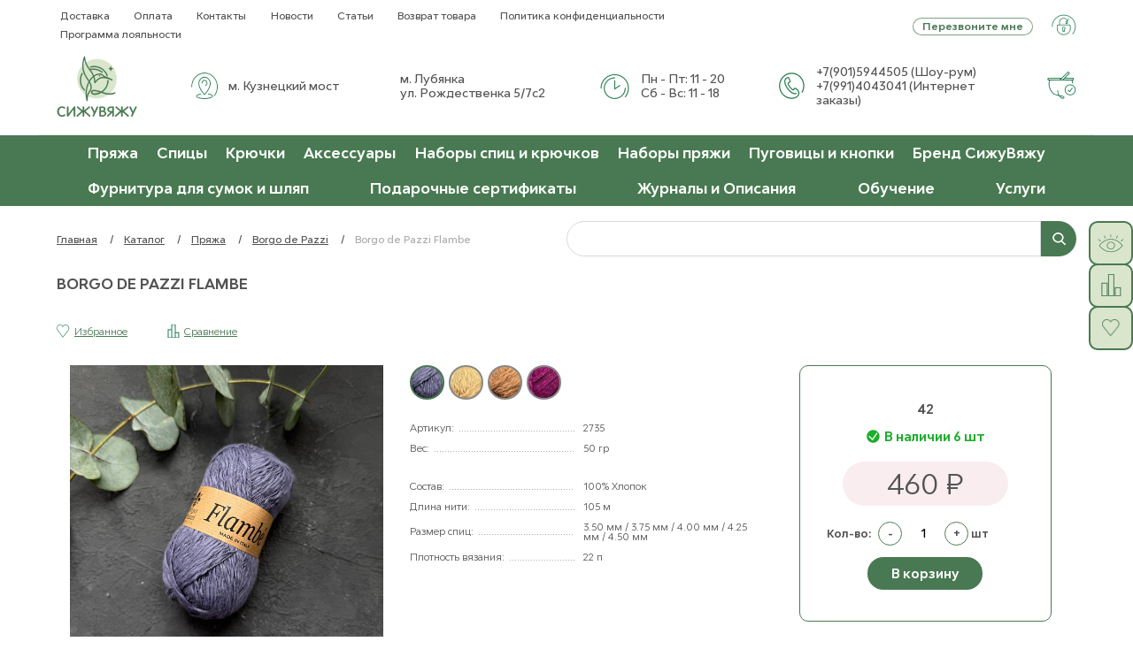

--- FILE ---
content_type: text/html; charset=UTF-8
request_url: https://sittingknitting.ru/shop/flambe.html
body_size: 21411
content:
<!DOCTYPE html>
<html lang="ru">
<head>
    <meta http-equiv="X-UA-Compatible" content="IE=edge">
    <meta name="viewport" content="width=device-width, initial-scale=1.0">
    <meta name="facebook-domain-verification" content="t4y8hhtuew299yriaz6ca57b8tjxr9" />
    <title>Пряжа для вязания Borgo de Pazzi Flambe купить в магазине СижуВяжу</title>
    <meta http-equiv="Content-Type" content="text/html; charset=UTF-8" />
<meta name="robots" content="index, follow" />
<meta name="keywords" content="Borgo de Pazzi Flambe" />
<meta name="description" content="Borgo de Pazzi Flambe" />
<link href="/local/templates/sittingknitting/vendor/uikit-3.6.21/css/uikit.min.css" type="text/css" rel="stylesheet">
<script data-skip-moving="true">(function(w, d, n) {var cl = "bx-core";var ht = d.documentElement;var htc = ht ? ht.className : undefined;if (htc === undefined || htc.indexOf(cl) !== -1){return;}var ua = n.userAgent;if (/(iPad;)|(iPhone;)/i.test(ua)){cl += " bx-ios";}else if (/Windows/i.test(ua)){cl += ' bx-win';}else if (/Macintosh/i.test(ua)){cl += " bx-mac";}else if (/Linux/i.test(ua) && !/Android/i.test(ua)){cl += " bx-linux";}else if (/Android/i.test(ua)){cl += " bx-android";}cl += (/(ipad|iphone|android|mobile|touch)/i.test(ua) ? " bx-touch" : " bx-no-touch");cl += w.devicePixelRatio && w.devicePixelRatio >= 2? " bx-retina": " bx-no-retina";if (/AppleWebKit/.test(ua)){cl += " bx-chrome";}else if (/Opera/.test(ua)){cl += " bx-opera";}else if (/Firefox/.test(ua)){cl += " bx-firefox";}ht.className = htc ? htc + " " + cl : cl;})(window, document, navigator);</script>


<link href="/local/templates/sittingknitting/components/bitrix/news.list/preim_card/style.css?1768244089150" type="text/css"  rel="stylesheet" />
<link href="/bitrix/components/bitrix/system.pagenavigation/templates/round/style.css?17682440492917" type="text/css"  rel="stylesheet" />
<link href="/local/templates/sittingknitting/components/bitrix/news.list/news/style.css?1768244089150" type="text/css"  rel="stylesheet" />
<link href="/local/templates/sittingknitting/components/bitrix/news.list/article/style.css?1768244089150" type="text/css"  rel="stylesheet" />
<link href="/local/templates/sittingknitting/components/bitrix/menu/top/style.css?1768244089581" type="text/css"  data-template-style="true"  rel="stylesheet" />
<link href="/local/templates/sittingknitting/components/bitrix/menu/mobile_top/style.css?1768244089581" type="text/css"  data-template-style="true"  rel="stylesheet" />
<link href="/local/templates/sittingknitting/components/arturgolubev/search.title/.default/style.css?176824408914005" type="text/css"  data-template-style="true"  rel="stylesheet" />
<link href="/local/templates/sittingknitting/components/bitrix/menu/top_f/style.css?1768244089581" type="text/css"  data-template-style="true"  rel="stylesheet" />
<link href="/bitrix/components/bitrix/main.feedback/templates/.default/style.css?1768244050293" type="text/css"  data-template-style="true"  rel="stylesheet" />
<link href="/local/templates/sittingknitting/styles.css?176824408913830" type="text/css"  data-template-style="true"  rel="stylesheet" />
<link href="/local/templates/sittingknitting/template_styles.css?176824409133323" type="text/css"  data-template-style="true"  rel="stylesheet" />
<link href="/local/templates/sittingknitting/css/reset.css?17682440911120" type="text/css"  data-template-style="true"  rel="stylesheet" />
<link href="/local/templates/sittingknitting/css/style.css?176824409176817" type="text/css"  data-template-style="true"  rel="stylesheet" />
<link href="/local/templates/sittingknitting/css/media.css?176824409111062" type="text/css"  data-template-style="true"  rel="stylesheet" />
<link href="/local/templates/sittingknitting/css/slick.css?17682440911893" type="text/css"  data-template-style="true"  rel="stylesheet" />
<link href="/local/templates/sittingknitting/css/jquery.fancybox.min.css?176824409112795" type="text/css"  data-template-style="true"  rel="stylesheet" />







            
            <!-- Yandex.Metrika counter -->
            
            <!-- /Yandex.Metrika counter -->
                    
        
<meta property="og:title" content="Borgo de Pazzi Flambe" />
<meta property="og:description" content="Borgo de Pazzi Flambe" />
<meta property="og:url" content="https://sittingknitting.ru/shop/flambe.html" />
<meta property="og:type" content="website" />
<meta property="og:image" content="https://sittingknitting.ru/upload/iblock/d81/q6n6l6pnzd1dsko151duos0nsco1xwcy/borgodepazziflambe42.jpeg" />
</head>
<body>

<style>
.sticky-content.fixed {
    position: fixed;
    top: 0;
    left: 0;
    right: 0;
	z-index:99991;
}
</style>
<section class="page-wrap">
    <section class="nav-bar" id="scroll_art">
        <div class="content nav-bar__toggle">
		 <a href="#" class="footer__logo"></a>
        <ul class="nav spacer">
					<li class="nav__item">
                <a href="/katalog/pryazha/" class="nav__link">
	                Пряжа				</a>
            </li>
					<li class="nav__item">
                <a href="/katalog/spitsy/" class="nav__link">
	                Спицы				</a>
            </li>
					<li class="nav__item">
                <a href="/katalog/kryuchki/" class="nav__link">
	                Крючки				</a>
            </li>
					<li class="nav__item">
                <a href="/katalog/aksessuary_1/" class="nav__link">
	                Аксессуары				</a>
            </li>
					<li class="nav__item">
                <a href="/katalog/nabory_spits_i_kryuchkov_1/" class="nav__link">
	                Наборы спиц и крючков				</a>
            </li>
					<li class="nav__item">
                <a href="/katalog/nabory_pryazhi/" class="nav__link">
	                Наборы пряжи				</a>
            </li>
					<li class="nav__item">
                <a href="/katalog/pugovitsy_i_knopki/" class="nav__link">
	                Пуговицы и кнопки				</a>
            </li>
					<li class="nav__item">
                <a href="/katalog/sumki_iz_kanvasa/" class="nav__link">
	                Бренд СижуВяжу				</a>
            </li>
					<li class="nav__item">
                <a href="/katalog/furnitura_dlya_sumok/" class="nav__link">
	                Фурнитура для сумок и шляп				</a>
            </li>
					<li class="nav__item">
                <a href="/katalog/podarochnye_sertifikaty/" class="nav__link">
	                Подарочные сертификаты				</a>
            </li>
					<li class="nav__item">
                <a href="/katalog/opisaniya/" class="nav__link">
	                Журналы и Описания				</a>
            </li>
					<li class="nav__item">
                <a href="/katalog/obuchenie/" class="nav__link">
	                Обучение				</a>
            </li>
					<li class="nav__item">
                <a href="/katalog/uslugi/" class="nav__link">
	                Услуги				</a>
            </li>
		        </ul>        </div><!--content-->
        <a href="javascript:;" class="menu-btn"><div class="ttl">Меню</div><span></span></a>
    </section><!--nav-bar-->





<div class="sticky-element">
    <div class="sticky-anchor"></div>
	<div class="sticky-content">
		<div class="icons_right">
			<a href="/viewed/" class="icon_right"><img src="/local/templates/sittingknitting/images/right_icon1.png" border="0"></a>
			<a href="/compare/" class="icon_right" style="padding: 10px;"><img src="/local/templates/sittingknitting/images/right_icon2.png" border="0"></a>
			<a href="/wishlist/" class="icon_right" style="padding: 13px 13px 13px 13px;"><img src="/local/templates/sittingknitting/images/right_icon3.png" border="0"></a>
		</div>
	</div>
</div>


    <section class="top content spacer">
		<nav class="main-nav spacer">
		


			<a href="/delivery/" class="main-nav__link">Доставка</a>
		
			<a href="/payment/" class="main-nav__link">Оплата</a>
		
			<a href="/contacts/" class="main-nav__link">Контакты</a>
		
			<a href="/news" class="main-nav__link">Новости</a>
		
			<a href="/articles/" class="main-nav__link">Статьи</a>
		
			<a href="/refund/index.php" class="main-nav__link">Возврат товара</a>
		
			<a href="/wishlist/politica.php" class="main-nav__link">Политика конфиденциальности</a>
		
			<a href="/programma-loyalnosti.php" class="main-nav__link">Программа лояльности</a>
		


		</nav>
        <div class="top__right">
			<a href="#modal-recall" id="openRecall" uk-toggle class="callback-btn">Перезвоните мне</a>
						<a href="/personal/" class="personal-link">
                <i class="icon icon-personal"></i>
            </a>
        </div><!--top__right-->

    </section><!--top-->

    <header class="header content spacer">
		<a href="/" class="logo"><img src="/local/templates/sittingknitting/images/logo.png"></a>		<p class="header__contact">
 <i class="icon icon-header-address"></i> <span class="header__contact-desc">
	м. Кузнецкий мост</span>
</p>
<p class="header__contact">
 <span class="header__contact-desc">м. Лубянка&nbsp;&nbsp;<a href="https://yandex.ru/maps/-/CCUKMZSaDC">ул. Рождественка 5/7с2</a></span>
</p>		<p class="header__contact">
            <i class="icon icon-header-time"></i>
            <span class="header__contact-desc">
                <i>Пн - Пт:</i>    11 - 20 <br>
                <i>Сб - Вс:</i>    11 - 18
            </span>
        </p>		<p class="header__contact header__contact-phone">
 <i class="icon icon-header-phone"></i> <span class="header__contact-desc"> <a href="tel:+79015944505">+7(901)5944505 (Шоу-рум)</a> <a href="tel:+79914043041">+7(991)4043041 (Интернет заказы)</a> </span>
</p>		<a href="/personal/order/make/" class="basket-link">
            <i class="icon icon-header-basket"></i>
        </a>
    </header>

    <section class="nav-bar">
        <div class="content nav-bar__toggle">
                    <ul class="nav spacer">
					<li class="nav__item">
                <a href="/katalog/pryazha/" class="nav__link">
	                Пряжа				</a>
            </li>
					<li class="nav__item">
                <a href="/katalog/spitsy/" class="nav__link">
	                Спицы				</a>
            </li>
					<li class="nav__item">
                <a href="/katalog/kryuchki/" class="nav__link">
	                Крючки				</a>
            </li>
					<li class="nav__item">
                <a href="/katalog/aksessuary_1/" class="nav__link">
	                Аксессуары				</a>
            </li>
					<li class="nav__item">
                <a href="/katalog/nabory_spits_i_kryuchkov_1/" class="nav__link">
	                Наборы спиц и крючков				</a>
            </li>
					<li class="nav__item">
                <a href="/katalog/nabory_pryazhi/" class="nav__link">
	                Наборы пряжи				</a>
            </li>
					<li class="nav__item">
                <a href="/katalog/pugovitsy_i_knopki/" class="nav__link">
	                Пуговицы и кнопки				</a>
            </li>
					<li class="nav__item">
                <a href="/katalog/sumki_iz_kanvasa/" class="nav__link">
	                Бренд СижуВяжу				</a>
            </li>
					<li class="nav__item">
                <a href="/katalog/furnitura_dlya_sumok/" class="nav__link">
	                Фурнитура для сумок и шляп				</a>
            </li>
					<li class="nav__item">
                <a href="/katalog/podarochnye_sertifikaty/" class="nav__link">
	                Подарочные сертификаты				</a>
            </li>
					<li class="nav__item">
                <a href="/katalog/opisaniya/" class="nav__link">
	                Журналы и Описания				</a>
            </li>
					<li class="nav__item">
                <a href="/katalog/obuchenie/" class="nav__link">
	                Обучение				</a>
            </li>
					<li class="nav__item">
                <a href="/katalog/uslugi/" class="nav__link">
	                Услуги				</a>
            </li>
		        </ul>            <div class="sm-visible">
				

<nav class="main-nav spacer">

			<a href="/delivery/" class="main-nav__link">Доставка</a>
		

			<a href="/payment/" class="main-nav__link">Оплата</a>
		

			<a href="/contacts/" class="main-nav__link">Контакты</a>
		

			<a href="/news" class="main-nav__link">Новости</a>
		

			<a href="/articles/" class="main-nav__link">Статьи</a>
		

			<a href="/refund/index.php" class="main-nav__link">Возврат товара</a>
		

			<a href="/wishlist/politica.php" class="main-nav__link">Политика конфиденциальности</a>
		

			<a href="/programma-loyalnosti.php" class="main-nav__link">Программа лояльности</a>
		
 </nav>


                <div class="header__contact-mob">
					<p class="header__contact">
 <i class="icon icon-header-address"></i> <span class="header__contact-desc">
	м. Кузнецкий мост</span>
</p>
<p class="header__contact">
 <span class="header__contact-desc">м. Лубянка&nbsp;&nbsp;<a href="https://yandex.ru/maps/-/CCUKMZSaDC">ул. Рождественка 5/7с2</a></span>
</p>					<p class="header__contact">
            <i class="icon icon-header-time"></i>
            <span class="header__contact-desc">
                <i>Пн - Пт:</i>    11 - 20 <br>
                <i>Сб - Вс:</i>    11 - 18
            </span>
        </p>                </div>
            </div>

        </div><!--content-->
        <a href="javascript:;" class="menu-btn"><div class="ttl">Меню</div><span></span></a>

    </section><!--nav-bar-->

    <section class="page">
        <div class="content">
						<div class="art_bread">
			<div class="pager uk-text-truncate" itemprop="http://schema.org/breadcrumb" itemscope itemtype="http://schema.org/BreadcrumbList">
				
				<a href="/" title="Главная" itemprop="item">
					Главная
				</a>
				<meta itemprop="position" content="1" />
			
				<i>/</i>
				<a href="/katalog/" title="Каталог" itemprop="item">
					Каталог
				</a>
				<meta itemprop="position" content="2" />
			
				<i>/</i>
				<a href="/katalog/pryazha/" title="Пряжа" itemprop="item">
					Пряжа
				</a>
				<meta itemprop="position" content="3" />
			
				<i>/</i>
				<a href="/katalog/pryazha/borgo_de_pazzi/" title="Borgo de Pazzi" itemprop="item">
					Borgo de Pazzi
				</a>
				<meta itemprop="position" content="4" />
			

				<i>/</i>
				<span>Borgo de Pazzi Flambe</span>
			<div style="clear:both"></div></div>			</div>
			<div class="art_search">
			<div id="smart-title-search" class="bx-searchtitle theme-green">
	<form class="uk-search uk-search-default" action="/search/index.php">
		<div class="bx-input-group">
			<input id="smart-title-search-input" placeholder="" type="text" name="q" value="" autocomplete="off" class=" uk-search-input"/>
			<span class="bx-input-group-btn">
				<span class="bx-searchtitle-preloader view" id="smart-title-search_preloader_item"></span>
				<button class="uk-search-icon" type="submit" name="s"></button>
			</span>
		</div>
	</form>
	
	</div>


	<style>
		.bx-searchtitle .bx-input-group .bx-form-control, .bx_smart_searche .bx_item_block.all_result .all_result_button, .bx-searchtitle .bx-input-group-btn button, .bx_smart_searche .bx_item_block_hrline {
			border-color: #497952 !important;
		}
		.bx_smart_searche .bx_item_block.all_result .all_result_button, .bx-searchtitle .bx-input-group-btn button {
			background-color: #497952  !important;
		}
		.bx_smart_searche .bx_item_block_href_category_name, .bx_smart_searche .bx_item_block_item_name b, .bx_smart_searche .bx_item_block_item_simple_name b {
			color: #497952  !important;
		}
	</style>

			</div>
			<div style="clear:both"></div>
			<div class="uk-margin">
			
<style>
	.uk-modal.uk-open a{
		color:#fff;
	}
	h1{padding-top:0px!important;margin-top:0px!important;}
#openReview, .label{
    text-decoration: underline;
    color: #497952;
    font-size: 12px;	
}
.uk-margin-small-bottom .uk-subnav {
	justify-content: center;
}
.tab_info ul{
	justify-content: left;
}
#prod ul {
    justify-content: left;
}
#modal-appBasket{

}
.form.product_view{
	padding-top:0px!important;
}


@media (max-width: 700px){ 
	.mobile{
		display:none;
	}
	.tm-product-info {
		border-top: 0px!important;
	}
	.form .form_title h1{margin-top:0px!important}
}
@media (min-width: 701px){ 
	.desctop{
		display:none;
	}
}

</style>

<div class="form product_view" id="bx_694920193_2735">

                <div class="form_title">
                    <h1>Borgo de Pazzi Flambe</h1>
					                </div>

                    <div class="form_top">
                        <div class="form_filter">
                            <ul>
								<li><a href="#" class="catalog__control-link addWishlist js-uk-tooltip" data-id="2451" data-tooltip="В избранное"><i class="icon icon-favorite"></i><span style="text-decoration: underline;">Избранное</span></a></li>
								<li><a href="#" class="catalog__control-link addCompare js-uk-tooltip" data-id="2451" data-tooltip="В сравнение"><i class="icon icon-diff"></i><span style="text-decoration: underline;">Сравнение</span></a></li>
                  			</ul>
                        </div>
                    </div>


	<div class="sku elementSku" id="catalogElement" data-product-iblock-id="1" data-from-cache="N" data-convert-currency="Y" data-currency-id="RUB" data-hide-not-available="Y" data-currency="RUB" data-product-id="2451" data-iblock-id="4" data-prop-id="202" data-hide-measure="Y" data-price-code="Прайс-лист Site" data-deactivated="N">
        <div class="uk-grid-collapse uk-grid-match" id="catalogElement" uk-grid>
            <div class="uk-width-1-1 uk-width-1-2@s uk-width-1-3@m">
	            <div class="uk-margin" uk-grid>
		            <div id="pictureContainer" class="uk-width-1-1 uk-text-center">
			                                        <div style="outline-style: none!important;" class="uk-child-width-1-1 uk-padding-small uk-grid-small uk-position-relative" tabindex="-1" uk-grid>
                                <div class="">
                                    <ul id="pictureSlider" class="uk-switcher" uk-lightbox="animation: fade">
                                                                            <li class="uk-active">
                                                                                    <a class="slider-cursor-zoom" href="/upload/iblock/d81/q6n6l6pnzd1dsko151duos0nsco1xwcy/borgodepazziflambe42.jpeg">
                                                <img
                                                    data-src="/upload/resize_cache/iblock/d81/q6n6l6pnzd1dsko151duos0nsco1xwcy/260_260_1/borgodepazziflambe42.jpeg"
                                                                                                        data-srcset="/upload/resize_cache/iblock/d81/q6n6l6pnzd1dsko151duos0nsco1xwcy/260_260_1/borgodepazziflambe42.jpeg 520w,
                                /upload/resize_cache/iblock/d81/q6n6l6pnzd1dsko151duos0nsco1xwcy/320_320_1/borgodepazziflambe42.jpeg 640w,                                /upload/resize_cache/iblock/d81/q6n6l6pnzd1dsko151duos0nsco1xwcy/380_380_1/borgodepazziflambe42.jpeg 760w,                                /upload/resize_cache/iblock/d81/q6n6l6pnzd1dsko151duos0nsco1xwcy/420_420_1/borgodepazziflambe42.jpeg 840w,                                /upload/resize_cache/iblock/d81/q6n6l6pnzd1dsko151duos0nsco1xwcy/480_480_1/borgodepazziflambe42.jpeg 960w,                                /upload/resize_cache/iblock/d81/q6n6l6pnzd1dsko151duos0nsco1xwcy/540_540_1/borgodepazziflambe42.jpeg 1080w,                                /upload/resize_cache/iblock/d81/q6n6l6pnzd1dsko151duos0nsco1xwcy/600_600_1/borgodepazziflambe42.jpeg 1200w,                                /upload/resize_cache/iblock/d81/q6n6l6pnzd1dsko151duos0nsco1xwcy/660_660_1/borgodepazziflambe42.jpeg 1320w,                                /upload/resize_cache/iblock/d81/q6n6l6pnzd1dsko151duos0nsco1xwcy/720_720_1/borgodepazziflambe42.jpeg 1440w,                                /upload/resize_cache/iblock/d81/q6n6l6pnzd1dsko151duos0nsco1xwcy/780_780_1/borgodepazziflambe42.jpeg 1560w,                                /upload/resize_cache/iblock/d81/q6n6l6pnzd1dsko151duos0nsco1xwcy/840_840_1/borgodepazziflambe42.jpeg 1680w,                                /upload/resize_cache/iblock/d81/q6n6l6pnzd1dsko151duos0nsco1xwcy/900_900_1/borgodepazziflambe42.jpeg 1800w,                                /upload/resize_cache/iblock/d81/q6n6l6pnzd1dsko151duos0nsco1xwcy/960_960_1/borgodepazziflambe42.jpeg 1920w"
                                                    sizes="(max-width: 320px) 260px,
                                (max-width: 340px) 320px,                                (max-width: 380px) 380px,                                (max-width: 440px) 420px,                                (max-width: 500px) 480px,                                (max-width: 600px) 540px,                                (max-width: 620px) 600px,                                (max-width: 680px) 660px,                                (max-width: 740px) 720px,                                (max-width: 800px) 780px,                                (max-width: 860px) 840px,                                (max-width: 920px) 900px,                                (max-width: 980px) 960px"
                                                                                                        alt=""
                                                    title=""
                                                    class="enableSrcset"                                                uk-img>
                                            </a>
                                                                                </li>
                                                                        </ul>
                                    <ul id="moreImagesCarousel" class="uk-margin-top uk-flex uk-flex-center uk-thumbnav uk-child-width-1-3 uk-child-width-1-5@s uk-child-width-auto@m uk-grid-small tm-slider-items uk-hidden" uk-switcher="connect: #pictureSlider; animation: uk-animation-fade" uk-grid>
                                        
										
                                        <li>
                                            <a href="#" class="tm-media-box-frame tm-media-box">
                                                <img src="/upload/resize_cache/iblock/d81/q6n6l6pnzd1dsko151duos0nsco1xwcy/70_70_1/borgodepazziflambe42.jpeg" data-src="/upload/resize_cache/iblock/d81/q6n6l6pnzd1dsko151duos0nsco1xwcy/70_70_1/borgodepazziflambe42.jpeg" width="60" height="60" uk-img="target: !ul > :last-child, !* +*">
                                            </a>
                                        </li>
                                                                            </ul>
                                </div>

                        
                            </div>
			            
					</div>
	            </div>
            </div>
            <div class="uk-width-1-1 uk-width-1-2@s uk-width-1-3@m" id="mmm">
                <div class="uk-padding-small">
                    <div class="uk-grid-small uk-margin" uk-grid>
						<style>
							.uk-subnav{
								justify-content: left;
							}
							.uk-button.uk-button-primary, .uk-button.uk-button-secondary{
							font-size: 14px!important;
								box-shadow: none;
								text-shadow: none;
								padding: 5px 27px!important;
								line-height: 14px;	
								margin-bottom: 1px;
								height: 36px;
							}
							.elementSkuPropertyValue {
								text-align: center;
							}
						</style>
                        <div class="uk-width-1-1">
                            							
                                                                                                                                                                                                                                                                                                                                                                                                                                                                                                                                                                                                                                                                                                                                            											<div class="elementSkuProperty" data-name="TSVET_PRYAZHI" data-level="1" data-highload="N">
												<ul class="elementSkuPropertyList uk-subnav uk-subnav-pill uk-margin-small" uk-margin>
																											<li class="elementSkuPropertyValue uk-active" data-name="TSVET_PRYAZHI" data-value="42">
															<a href="#" class="elementSkuPropertyLink elementSkuPropertyPicture uk-border-pill js-uk-tooltip" data-tooltip="<img src='/upload/resize_cache/iblock/ad3/57wa5fmlh70ue0hp3aiu2euz44a0j6t4/100_100_1/borgodepazziflambe42.jpeg'><br>42">
																																	<img data-src="/upload/resize_cache/iblock/ad3/57wa5fmlh70ue0hp3aiu2euz44a0j6t4/100_100_1/borgodepazziflambe42.jpeg" alt="" uk-img>
																															</a>
														</li>
																											<li class="elementSkuPropertyValue" data-name="TSVET_PRYAZHI" data-value="17">
															<a href="#" class="elementSkuPropertyLink elementSkuPropertyPicture uk-border-pill js-uk-tooltip" data-tooltip="<img src='/upload/resize_cache/iblock/3a7/sqfwh3gaalnmvnfv5agdc7rrb1s3gb7i/100_100_1/borgodepazziflambe17.jpeg'><br>17">
																																	<img data-src="/upload/resize_cache/iblock/3a7/sqfwh3gaalnmvnfv5agdc7rrb1s3gb7i/100_100_1/borgodepazziflambe17.jpeg" alt="" uk-img>
																															</a>
														</li>
																											<li class="elementSkuPropertyValue" data-name="TSVET_PRYAZHI" data-value="18">
															<a href="#" class="elementSkuPropertyLink elementSkuPropertyPicture uk-border-pill js-uk-tooltip" data-tooltip="<img src='/upload/resize_cache/iblock/d8a/66phpookgir3qs3cf9am6eoim0p1put5/100_100_1/borgodepazziflambe18.jpeg'><br>18">
																																	<img data-src="/upload/resize_cache/iblock/d8a/66phpookgir3qs3cf9am6eoim0p1put5/100_100_1/borgodepazziflambe18.jpeg" alt="" uk-img>
																															</a>
														</li>
																											<li class="elementSkuPropertyValue" data-name="TSVET_PRYAZHI" data-value="36">
															<a href="#" class="elementSkuPropertyLink elementSkuPropertyPicture uk-border-pill js-uk-tooltip" data-tooltip="<img src='/upload/resize_cache/iblock/776/ky4v5w66t671dwauprdwf8zpu5lq3tag/100_100_1/borgodepazziflambe36.jpeg'><br>36">
																																	<img data-src="/upload/resize_cache/iblock/776/ky4v5w66t671dwauprdwf8zpu5lq3tag/100_100_1/borgodepazziflambe36.jpeg" alt="" uk-img>
																															</a>
														</li>
																									</ul>
											</div>
                                                                                                                                                                                                                                                                                                                        </div>
                        <div class="mobile uk-width-1-1 uk-grid-small" uk-grid>
							<div class="product_description">
								<div class="uk-overflow-auto">
									<table class="uk-table uk-table-striped uk-table-divider uk-table-middle">
										<tbody>
																				
											<tr>
												<td class="uk-width-medium"><p>Артикул:</p></td>
												<td ><span class="changeArticle" data-first-value="2735">2735</span></td>
											</tr>	
												
																																		<tr>
												<td class="uk-width-medium"><p>Вес:</p></td>
												<td>50 гр</td>
											</tr>	
																																							
									
																				
										</tbody>
									</table>
		
									<table class="uk-table uk-table-striped uk-table-divider uk-table-middle">
	<tbody>
    		                            
                                        
														<tr>
								<td class="uk-width-medium"><p>Состав:</p></td>
								<td>100% Хлопок</td>
							</tr>

                    
														<tr>
								<td class="uk-width-medium"><p>Длина нити:</p></td>
								<td>105 м</td>
							</tr>

                    
														<tr>
								<td class="uk-width-medium"><p>Размер спиц:</p></td>
								<td>3.50 мм / 3.75 мм / 4.00 мм / 4.25 мм / 4.50 мм</td>
							</tr>

                    
														<tr>
								<td class="uk-width-medium"><p>Плотность вязания:</p></td>
								<td>22 п</td>
							</tr>

                                                    </tbody>
</table>
	
								</div>
							</div>
                        </div>
                    </div>
                </div>
            </div>
            <div class="uk-width-1-1 uk-width-1-2@s uk-width-1-4@m tm-product-info">
				<div class="uk-padding-small">


                        <div class="right_block">
                            <div class="right_top">




																																																																																																																																																																																																														                                   				<h2 id="elementSkuPropertyName_propName">42</h2>
                                   				
																																																																																

                                                                	 <div class="eChangeAvailable inStock">
                                     	<p class="qty"><img src="/local/templates/sittingknitting/images/tovar/true_icon.png" alt="true_icon">В наличии 6 шт</p>
                                 	</div>
                                 


									<div class="changePrice">
										<span class="fullPrice_number new_price">
											460 &#8381;										 </span>
										</div>
									
									<p class="number">
										<span class="text">Кол-во:</span>
										<span href="#" class="minus">
											-
										</span>
										<input min="1" max="999" class="qty2" type="number" value="1" data-step="1" data-price="460">
										<span href="#" class="plus pilus">
											+
										</span>
										<span class="measure_symbol">шт</span>
									</p>

																																																					<a href="#" class="addCart changeID changeQty changeCart uk-button korzinka" data-id="2735" data-quantity="1">В корзину</a>
																																																																																																											
                            </div>
                            <div class="visa" style="text-align: center;margin-bottom: 14px;">
                                <img src="/local/templates/sittingknitting/images/tovar/visa.svg" alt="visa">
                            </div>
							<div class="right_bottom">
							

							</div>
                        </div>

				</div>
			</div>


            <div class="uk-width-1-1 uk-width-1-2@s uk-width-1-3@m" id="mmm">
                <div class="uk-padding-small">
                    <div class="uk-grid-small uk-margin" uk-grid>

                        <div class="desctop uk-width-1-1 uk-grid-small" uk-grid>

							<table class="uk-table uk-table-striped uk-table-divider uk-table-middle" style="margin: 0 auto;width: 90%;	">
								<tbody>

																		<tr>
										<td class="uk-width-medium"><p>Артикул:</p></td>
										<td style="float: right;text-align: right;">2735</td>
									</tr>
									

																		<tr>
										<td class="uk-width-medium"><p>Бренд:</p></td>
										<td style="float: right;text-align: right;">Borgo de Pazzi</td>
									</tr>
																
																		<tr>
										<td class="uk-width-medium"><p>Состав:</p></td>
										<td style="float: right;text-align: right;">100% Хлопок</td>
									</tr>
																
																		<tr>
										<td class="uk-width-medium"><p>Плотность вязания:</p></td>
										<td style="float: right;text-align: right;">22 п</td>
									</tr>
																
																		<tr>
										<td class="uk-width-medium"><p>Размер спиц:</p></td>
										<td style="float: right;text-align: right;">4.50 мм</td>
									</tr>
																
																
																		<tr>
										<td class="uk-width-medium"><p>Вес мотка:</p></td>
										<td style="float: right;text-align: right;">50 г.</td>
									</tr>
																
																		<tr>
										<td class="uk-width-medium"><p>Длина:</p></td>
										<td style="float: right;text-align: right;">105 м</td>
									</tr>
																
																		<tr>
										<td class="uk-width-medium"><p>Страна:</p></td>
										<td style="float: right;text-align: right;">Италия</td>
									</tr>
																
																
																
								</tbody>
							</table>





							                        </div>
					</div>
 				</div>
 			</div>

            <div class="tab_info">
				<ul>
					<li><a class="active" href="#description"><img src="/local/templates/sittingknitting/images/tovar/2icon.png">Описание</a></li>
					<li><a href="#testimonials"><img src="/local/templates/sittingknitting/images/tovar/1icon.png" alt="">Отзывы</a></li>
					                </ul>
                <div class="more_info">
                    <div id="description" class="active">
													<p>Flambe Borgo de Pazzi – это очень интересная пряжа из 100% хлопка. <br>
 Ее изюминка заключается в неравномерной крутке. Неровности формируются устройством во время вращения, в результате получается нить местами более тонкая, а местами имеющая утолщения. При вязании полотно получается ажурным и рельефным. Это просто находка, если не хочется придумывать ничего сложного, простой топ лицевой гладью будет смотреться необычно за счет фактурности пряжи.<br>
 Пряжа нежная и невероятно мягкая. Прекрасно подойдет на летние топы, майки, шали, а также на свитера для осеннего периода.<br>
 Благодаря своей мягкости и отсутствию ворса - идеальный вариант для вязания детям.<br>
 Flambe представлена в классическом варианте в виде однотонно окрашенных мотков.<br>
 <br>
 Расход:<br>
 Топ размера S - 4 мотка.<br>
Футболка размера М - 6 мотков.&nbsp;</p>
						                    </div>
                    <div id="testimonials">


                        <div class="uk-width-1-1 reviewsBtnWrap">
                            <div class="uk-child-width-auto@m" uk-grid>
                                <div>
                                    <img src="/local/templates/unlimtech/vendor/font-awesome/svgs/light/comments-alt.svg" class="iconInLink_medium uk-icon-up2" uk-svg>
                                    <a class="label">
                                        <span class="">Отзывов:  0</span>
                                    </a>
                                </div>
                                                            <div>
                                    <img src="/local/templates/unlimtech/vendor/font-awesome/svgs/light/comment-alt-edit.svg" class="iconInLink" uk-svg>
                                    <a href="#modal-review" id="openReview" uk-toggle class="uk-visible@m">
                                        <span class="uk-visible@m">Добавить отзыв</span>
                                    </a>
                                </div>
                                                        </div>
                        </div>


						


													<div id="modal-review" uk-modal="bg-close: false">
    <div class="uk-modal-dialog">
	    <form id="reviewUserForm" class="uk-form-stacked">
	        <button class="uk-modal-close-default" type="button" uk-close></button>
	        <div class="uk-modal-header">
		        <div class="uk-grid-small uk-flex-middle" uk-grid>
		            <div class="uk-width-auto">
			            <img class="iconInLink_xbig" src="/local/templates/unlimtech/vendor/font-awesome/svgs/light/comment-alt-edit.svg" uk-svg>
		            </div>
		            <div class="uk-width-expand">
			            <div class="uk-modal-title">Добавить отзыв</div>
		            </div>
		        </div>
	        </div>
	        <div class="uk-modal-body">
	            <div class="uk-margin">
			        <label class="uk-form-label">Ваше имя:</label>
			        <div class="uk-form-controls">
			            <input class="uk-input" id="review_user_name" name="review_user_name" type="text" value="" placeholder="Имя">
			        </div>
			    </div>
			    <div class="uk-margin">
			        <label class="uk-form-label">Ваша оценка:</label>
                    <div class="uk-form-controls uk-grid-small uk-child-width-auto uk-grid">
                        <label>
                            <input class="uk-radio uk-icon-down2" type="radio" name="review_rating" value="1">
                            <img src="/local/templates/sittingknitting/images/tovar/star.svg" alt="star" style="width:20px;vertical-align: middle;">
                        </label><br>
                        <label>
                            <input class="uk-radio uk-icon-down2" type="radio" name="review_rating" value="2">
                            <img src="/local/templates/sittingknitting/images/tovar/star.svg" alt="star" style="width:20px;vertical-align: middle;">
                            <img src="/local/templates/sittingknitting/images/tovar/star.svg" alt="star" style="width:20px;vertical-align: middle;">
                        </label><br>
                        <label>
                            <input class="uk-radio uk-icon-down2" type="radio" name="review_rating" value="3">
                            <img src="/local/templates/sittingknitting/images/tovar/star.svg" alt="star" style="width:20px;vertical-align: middle;">
							<img src="/local/templates/sittingknitting/images/tovar/star.svg" alt="star" style="width:20px;vertical-align: middle;">
							<img src="/local/templates/sittingknitting/images/tovar/star.svg" alt="star" style="width:20px;vertical-align: middle;">	
                        </label><br>
                        <label>
                            <input class="uk-radio uk-icon-down2" type="radio" name="review_rating" value="4">
                            <img src="/local/templates/sittingknitting/images/tovar/star.svg" alt="star" style="width:20px;vertical-align: middle;">
							<img src="/local/templates/sittingknitting/images/tovar/star.svg" alt="star" style="width:20px;vertical-align: middle;">
							<img src="/local/templates/sittingknitting/images/tovar/star.svg" alt="star" style="width:20px;vertical-align: middle;">	
							<img src="/local/templates/sittingknitting/images/tovar/star.svg" alt="star" style="width:20px;vertical-align: middle;">	
                        </label><br>
                        <label>
                            <input class="uk-radio uk-icon-down2" type="radio" name="review_rating" value="5">
							<img src="/local/templates/sittingknitting/images/tovar/star.svg" alt="star" style="width:20px;vertical-align: middle;">	
							<img src="/local/templates/sittingknitting/images/tovar/star.svg" alt="star" style="width:20px;vertical-align: middle;">	
							<img src="/local/templates/sittingknitting/images/tovar/star.svg" alt="star" style="width:20px;vertical-align: middle;">	
							<img src="/local/templates/sittingknitting/images/tovar/star.svg" alt="star" style="width:20px;vertical-align: middle;">	
							<img src="/local/templates/sittingknitting/images/tovar/star.svg" alt="star" style="width:20px;vertical-align: middle;">	
                        </label><br>
                    </div>
			    </div>
                <div class="uk-margin">
                    <label class="uk-form-label">Опыт использования:</label>
                    <div class="uk-form-controls uk-grid-small uk-child-width-auto uk-grid">
                        <label><input class="uk-radio" type="radio" name="review_experience" value="2980"> Недавно</label><br>
                        <label><input class="uk-radio" type="radio" name="review_experience" value="2981"> Давно</label><br>
                    </div>
                </div>
                <div class="uk-margin">
                    <label class="uk-form-label">Достоинства:</label>
                    <div class="uk-form-controls">
                        <textarea class="uk-textarea" id="review_user_dignity" name="review_user_dignity" rows="2" value="" placeholder=""></textarea>
                    </div>
                </div>
                <div class="uk-margin">
                    <label class="uk-form-label">Недостатки:</label>
                    <div class="uk-form-controls">
                        <textarea class="uk-textarea" id="review_user_shortcomings" name="review_user_shortcomings" rows="2" value="" placeholder=""></textarea>
                    </div>
                </div>
			    <div class="uk-margin">
			        <label class="uk-form-label">Комментарий:</label>
			        <div class="uk-form-controls">
			            <textarea class="uk-textarea" id="review_user_comment" name="review_user_comment" rows="2" value="" placeholder=""></textarea>
			        </div>
			    </div>
			    <div class="uk-margin">
				    <div class="uk-form-controls fv-no-label">
						<label><input type="checkbox" name="review_agree" value="agree" /> Я даю согласие на <noindex><a href="/personal-info/" target="_blank" rel="nofollow">обработку своих персональных данных</a></noindex>.</label>
					</div>
				</div>
				<div class="uk-margin">
				    <div class="uk-form-controls fv-no-label">
						<div id="captchaContainerReview"></div>
					</div>
				</div>
	        </div>
	        <div class="uk-modal-footer uk-text-right">
	            <button class="uk-button uk-button-default uk-modal-close" type="button">Закрыть</button>
	            <button id="reviewUserSubmit" class="uk-button uk-button-primary" type="submit">
					<img class="iconInLink_big uk-icon-up2" src="/local/templates/unlimtech/vendor/font-awesome/svgs/light/paper-plane.svg" uk-svg>
					Отправить
				</button>
	        </div>
        	<div class="uk-hidden">
				<input type="hidden" name="sessid" id="sessid" value="10372e4dacc27523bffcc2b0bb67daff" />                <input type="hidden" name="PRODUCT_ID" value="2451"/>
			</div>
        </form>
    </div>
</div>						

                    </div>
                    <div id="rashod">
						<p></p>
                    </div>
                </div>
            </div>






	    </div>
	</div>
</div>





<div itemscope itemtype="http://schema.org/Product" class="microdata">
	<meta itemprop="name" content="Borgo de Pazzi Flambe" />
	<link itemprop="url" href="/shop/flambe.html" />
	<link itemprop="image" href="" />
	<meta itemprop="brand" content="" />
	<meta itemprop="model" content="2735" />
	<meta itemprop="productID" content="2735" />
	<meta itemprop="category" content="" />
		<div itemprop="offers" itemscope itemtype="http://schema.org/Offer">
		<meta itemprop="priceCurrency" content="RUB" />
		<meta itemprop="price" content="460" />
		<link itemprop="url" href="/shop/flambe.html" />
		            <link itemprop="availability" href="http://schema.org/InStock">
        	</div>
			<meta itemprop="description" content='Borgo de Pazzi Flambe' />
		</div>
<div class="prod">
	<div id="prod">
	<ul>
				<li><a class="active" href="#prod1">Похожие товары</a></li>
        <li><a href="#prod3">С этим товаром покупают</a></li>
    </ul>
	</div>
    <div class="more_info_prod">


		
        <div id="prod1" class="active">

				
	<div id="catalogSection">
		<div id="catalog-grid" class="catalog__list flex-container">
			    <div class="catalog__item">
        <div class="sku" id="bx_2959275451_6286" data-product-iblock-id="1" data-from-cache="N" data-convert-currency="Y" data-currency-id="" data-product-id="5297" data-iblock-id="4" data-prop-id="202" data-product-width="300" data-product-height="300" data-hide-measure="Y" data-currency="RUB" data-hide-not-available="Y" data-price-code="Прайс-лист Site">

            <div class="catalog__control">
                <a href="#" class="catalog__control-link addWishlist js-uk-tooltip" data-id="5297" data-tooltip="Добавить в избранное"><i class="icon icon-favorite"></i></a>
                <a href="#" class="catalog__control-link addCompare js-uk-tooltip" data-id="5297" data-tooltip="Добавить к сравнению"><i class="icon icon-diff"></i></a>
            </div><!--catalog__control-->

            <div class="catalog__item-rating">
                            </div><!--catalog__item-rating-->

            <div>
                <a href="/shop/bambi-shawl-art-yarn.html" class="catalog__item-photo picture">
                                        <img
                    data-src="/upload/resize_cache/iblock/120/260_260_1/bw3s0pawqjnm7m3n80349kg08ec3smd5.jpg"
                                        data-srcset="/upload/resize_cache/iblock/120/260_260_1/bw3s0pawqjnm7m3n80349kg08ec3smd5.jpg 520w,
                    /upload/resize_cache/iblock/120/320_320_1/bw3s0pawqjnm7m3n80349kg08ec3smd5.jpg 640w,                    /upload/resize_cache/iblock/120/380_380_1/bw3s0pawqjnm7m3n80349kg08ec3smd5.jpg 760w,                    /upload/resize_cache/iblock/120/420_420_1/bw3s0pawqjnm7m3n80349kg08ec3smd5.jpg 840w,                    /upload/resize_cache/iblock/120/480_480_1/bw3s0pawqjnm7m3n80349kg08ec3smd5.jpg 960w,                    /upload/resize_cache/iblock/120/540_540_1/bw3s0pawqjnm7m3n80349kg08ec3smd5.jpg 1080w,                    /upload/resize_cache/iblock/120/600_600_1/bw3s0pawqjnm7m3n80349kg08ec3smd5.jpg 1200w,                    /upload/resize_cache/iblock/120/660_660_1/bw3s0pawqjnm7m3n80349kg08ec3smd5.jpg 1320w,                    /upload/resize_cache/iblock/120/720_720_1/bw3s0pawqjnm7m3n80349kg08ec3smd5.jpg 1440w,                    /upload/resize_cache/iblock/120/780_780_1/bw3s0pawqjnm7m3n80349kg08ec3smd5.jpg 1560w,                    /upload/resize_cache/iblock/120/840_840_1/bw3s0pawqjnm7m3n80349kg08ec3smd5.jpg 1680w,                    /upload/resize_cache/iblock/120/900_900_1/bw3s0pawqjnm7m3n80349kg08ec3smd5.jpg 1800w,                    /upload/resize_cache/iblock/120/960_960_1/bw3s0pawqjnm7m3n80349kg08ec3smd5.jpg 1920w"
                    sizes="(max-width: 320px) 260px,
                    (max-width: 340px) 320px,                    (max-width: 380px) 380px,                    (max-width: 440px) 420px,                    (max-width: 500px) 480px,                    (max-width: 600px) 540px,                    (max-width: 620px) 600px,                    (max-width: 680px) 660px,                    (max-width: 740px) 720px,                    (max-width: 800px) 780px,                    (max-width: 860px) 840px,                    (max-width: 920px) 900px,                    (max-width: 980px) 960px"
                                        alt=""
                    title=""
                    class="enableSrcset"                    uk-img>
                </a>
            </div>

            <div>
                <div class="uk-margin-small-bottom">
                                        <a class="catalog__item-title" href="/shop/bambi-shawl-art-yarn.html">
                        <span class="middle">Mohair Bamby Yarn</span>
                    </a>
                </div>

                                    <div class="catalog__params">
                                                    <p class="catalog__params-title">Adele`s Mohair</p>
                        
                        
                        
                        
                                                                            <p class="catalog__param a4">60% Кидмохер / 33 % Бамбук / 7% Люрекс</p>
                        
                                                    <p class="catalog__param a5">25 г / 140 м</p>
                        
                                            </div>
                
                <div class="uk-margin-small-bottom">
                                                                        <div class="catalog__prices changePrice">
                                <span class="catalog__prices-number price">1&nbsp;200 &#8381;</span>
                                                            </div><!--catalog__prices-->
                                                            </div>

	                                <div class="uk-margin-small-bottom">
			            				            					            				            					            				            					            				            					            				            					            				            					            				            					            				            					            				            					            						                                                <div class="skuProperty" data-name="TSVET_PRYAZHI" data-level="1" data-highload="N">
							            							            							                                                        <ul class="skuPropertyList uk-subnav uk-subnav-pill uk-margin-small" uk-margin>
									            									                                                                <li class="skuPropertyValue uk-active  uk-position-relative"  data-name="TSVET_PRYAZHI" data-value="Silver">
                                                        <a style="background:0px" href="#" class="skuPropertyLink tsvet uk-border-pill js-uk-tooltip" data-tooltip="<img src='/upload/resize_cache/iblock/264/100_100_1/rt75s4b1st84tv51lclca4m5b99v3koz.jpg'><br>Silver">
                                                            <img data-src="/upload/resize_cache/iblock/264/100_100_1/rt75s4b1st84tv51lclca4m5b99v3koz.jpg" alt="" uk-img>
                                                        </a>
                                                    </li>
										            									                                                                <li class="skuPropertyValue  uk-position-relative"  data-name="TSVET_PRYAZHI" data-value="Fern">
                                                        <a style="background:0px" href="#" class="skuPropertyLink tsvet uk-border-pill js-uk-tooltip" data-tooltip="<img src='/upload/resize_cache/iblock/2ae/100_100_1/4tn3p5qe2zpr7qgl3v7ewlrs4hpz5533.jpg'><br>Fern">
                                                            <img data-src="/upload/resize_cache/iblock/2ae/100_100_1/4tn3p5qe2zpr7qgl3v7ewlrs4hpz5533.jpg" alt="" uk-img>
                                                        </a>
                                                    </li>
										            									                                                                <li class="skuPropertyValue  uk-position-relative"  data-name="TSVET_PRYAZHI" data-value="Grey">
                                                        <a style="background:0px" href="#" class="skuPropertyLink tsvet uk-border-pill js-uk-tooltip" data-tooltip="<img src='/upload/resize_cache/iblock/a2d/100_100_1/8khxrx1k08qjholteg3514edklmya130.jpeg'><br>Grey">
                                                            <img data-src="/upload/resize_cache/iblock/a2d/100_100_1/8khxrx1k08qjholteg3514edklmya130.jpeg" alt="" uk-img>
                                                        </a>
                                                    </li>
										            									                                                                <li class="skuPropertyValue  uk-position-relative"  data-name="TSVET_PRYAZHI" data-value="Camel">
                                                        <a style="background:0px" href="#" class="skuPropertyLink tsvet uk-border-pill js-uk-tooltip" data-tooltip="<img src='/upload/resize_cache/iblock/dc0/100_100_1/mxi11j3u9wg0kqpohh54viujumy3cowm.jpeg'><br>Camel">
                                                            <img data-src="/upload/resize_cache/iblock/dc0/100_100_1/mxi11j3u9wg0kqpohh54viujumy3cowm.jpeg" alt="" uk-img>
                                                        </a>
                                                    </li>
										            									                                                                <li class="skuPropertyValue  uk-position-relative"  data-name="TSVET_PRYAZHI" data-value="Amethyst">
                                                        <a style="background:0px" href="#" class="skuPropertyLink tsvet uk-border-pill js-uk-tooltip" data-tooltip="<img src='/upload/resize_cache/iblock/235/100_100_1/2r06dze3r1ddog31cz1u7ml4qr7padu6.jpg'><br>Amethyst">
                                                            <img data-src="/upload/resize_cache/iblock/235/100_100_1/2r06dze3r1ddog31cz1u7ml4qr7padu6.jpg" alt="" uk-img>
                                                        </a>
                                                    </li>
										            									                                                                <li class="skuPropertyValue  uk-position-relative"  data-name="TSVET_PRYAZHI" data-value="Dark Amethyst">
                                                        <a style="background:0px" href="#" class="skuPropertyLink tsvet uk-border-pill js-uk-tooltip" data-tooltip="<img src='/upload/resize_cache/iblock/796/100_100_1/6q3ujjyxwu8ii7dc0auhf01bu3ux59he.jpg'><br>Dark Amethyst">
                                                            <img data-src="/upload/resize_cache/iblock/796/100_100_1/6q3ujjyxwu8ii7dc0auhf01bu3ux59he.jpg" alt="" uk-img>
                                                        </a>
                                                    </li>
										            									                                                                <li class="skuPropertyValue  uk-position-relative"  data-name="TSVET_PRYAZHI" data-value="Black Silver">
                                                        <a style="background:0px" href="#" class="skuPropertyLink tsvet uk-border-pill js-uk-tooltip" data-tooltip="<img src='/upload/resize_cache/iblock/146/100_100_1/lqlm18o54560f08c02uoizuhybqvf2u3.jpg'><br>Black Silver">
                                                            <img data-src="/upload/resize_cache/iblock/146/100_100_1/lqlm18o54560f08c02uoizuhybqvf2u3.jpg" alt="" uk-img>
                                                        </a>
                                                    </li>
										            									                                                                <li class="skuPropertyValue  uk-position-relative"  data-name="TSVET_PRYAZHI" data-value="Gold">
                                                        <a style="background:0px" href="#" class="skuPropertyLink tsvet uk-border-pill js-uk-tooltip" data-tooltip="<img src='/upload/resize_cache/iblock/0b4/100_100_1/57qvhunyi6ml81c8w5mp3mjhii0n90tm.jpg'><br>Gold">
                                                            <img data-src="/upload/resize_cache/iblock/0b4/100_100_1/57qvhunyi6ml81c8w5mp3mjhii0n90tm.jpg" alt="" uk-img>
                                                        </a>
                                                    </li>
										            									                                                        </ul>
								                                                            <div style="height:25px;"></div>
								            							                                                </div>
					            				            					            				            					            				            			                                </div>
	            
                                    <style>
                        .uk-alert-primary{
                            display:none;
                        }
                    </style>

                    <a style="" href="/shop/bambi-shawl-art-yarn.html" class="green-btn catalog__item-link">К товару</a>
                                                </div>
        </div>
    </div>
			    <div class="catalog__item">
        <div class="sku" id="bx_3345335597_30040" data-product-iblock-id="1" data-from-cache="N" data-convert-currency="Y" data-currency-id="" data-product-id="30027" data-iblock-id="4" data-prop-id="202" data-product-width="300" data-product-height="300" data-hide-measure="Y" data-currency="RUB" data-hide-not-available="Y" data-price-code="Прайс-лист Site">

            <div class="catalog__control">
                <a href="#" class="catalog__control-link addWishlist js-uk-tooltip" data-id="30027" data-tooltip="Добавить в избранное"><i class="icon icon-favorite"></i></a>
                <a href="#" class="catalog__control-link addCompare js-uk-tooltip" data-id="30027" data-tooltip="Добавить к сравнению"><i class="icon icon-diff"></i></a>
            </div><!--catalog__control-->

            <div class="catalog__item-rating">
                            </div><!--catalog__item-rating-->

            <div>
                <a href="/shop/austermann_fortissima_ahoi_4_fach.html" class="catalog__item-photo picture">
                                        <img
                    data-src="/upload/resize_cache/iblock/488/yakxbmjhyu577l6y4re5hmzr7vhgu29f/260_260_1/austermannfortissimaahoi4fach.jpg"
                                        data-srcset="/upload/resize_cache/iblock/488/yakxbmjhyu577l6y4re5hmzr7vhgu29f/260_260_1/austermannfortissimaahoi4fach.jpg 520w,
                    /upload/resize_cache/iblock/488/yakxbmjhyu577l6y4re5hmzr7vhgu29f/320_320_1/austermannfortissimaahoi4fach.jpg 640w,                    /upload/resize_cache/iblock/488/yakxbmjhyu577l6y4re5hmzr7vhgu29f/380_380_1/austermannfortissimaahoi4fach.jpg 760w,                    /upload/resize_cache/iblock/488/yakxbmjhyu577l6y4re5hmzr7vhgu29f/420_420_1/austermannfortissimaahoi4fach.jpg 840w,                    /upload/resize_cache/iblock/488/yakxbmjhyu577l6y4re5hmzr7vhgu29f/480_480_1/austermannfortissimaahoi4fach.jpg 960w,                    /upload/resize_cache/iblock/488/yakxbmjhyu577l6y4re5hmzr7vhgu29f/540_540_1/austermannfortissimaahoi4fach.jpg 1080w,                    /upload/resize_cache/iblock/488/yakxbmjhyu577l6y4re5hmzr7vhgu29f/600_600_1/austermannfortissimaahoi4fach.jpg 1200w,                    /upload/resize_cache/iblock/488/yakxbmjhyu577l6y4re5hmzr7vhgu29f/660_660_1/austermannfortissimaahoi4fach.jpg 1320w,                    /upload/resize_cache/iblock/488/yakxbmjhyu577l6y4re5hmzr7vhgu29f/720_720_1/austermannfortissimaahoi4fach.jpg 1440w,                    /upload/resize_cache/iblock/488/yakxbmjhyu577l6y4re5hmzr7vhgu29f/780_780_1/austermannfortissimaahoi4fach.jpg 1560w,                    /upload/iblock/488/yakxbmjhyu577l6y4re5hmzr7vhgu29f/austermannfortissimaahoi4fach.jpg 1600w,                                        "
                    sizes="(max-width: 320px) 260px,
                    (max-width: 340px) 320px,                    (max-width: 380px) 380px,                    (max-width: 440px) 420px,                    (max-width: 500px) 480px,                    (max-width: 600px) 540px,                    (max-width: 620px) 600px,                    (max-width: 680px) 660px,                    (max-width: 740px) 720px,                    (max-width: 800px) 780px,                    (max-width: 860px) 800px,                                        "
                                        alt=""
                    title=""
                    class="enableSrcset"                    uk-img>
                </a>
            </div>

            <div>
                <div class="uk-margin-small-bottom">
                                        <a class="catalog__item-title" href="/shop/austermann_fortissima_ahoi_4_fach.html">
                        <span class="middle">Fortissima Ahoi 4-fach</span>
                    </a>
                </div>

                                    <div class="catalog__params">
                                                    <p class="catalog__params-title">Austermann</p>
                        
                        
                        
                        
                                                                            <p class="catalog__param a4">75% Шерсть Супервош / 25% Полиамид</p>
                        
                                                    <p class="catalog__param a5">100 г / 420 м</p>
                        
                                            </div>
                
                <div class="uk-margin-small-bottom">
                                                                        <div class="catalog__prices changePrice">
                                <span class="catalog__prices-number price">1&nbsp;335 &#8381;</span>
                                                            </div><!--catalog__prices-->
                                                            </div>

	                                <div class="uk-margin-small-bottom">
			            				            					            				            					            				            					            				            					            				            					            				            					            				            					            				            					            				            					            						                                                <div class="skuProperty" data-name="TSVET_PRYAZHI" data-level="1" data-highload="N">
							            							            							                                                        <ul class="skuPropertyList uk-subnav uk-subnav-pill uk-margin-small" uk-margin>
									            									                                                                <li class="skuPropertyValue uk-active  uk-position-relative"  data-name="TSVET_PRYAZHI" data-value="555 Bremerhaven">
                                                        <a style="background:0px" href="#" class="skuPropertyLink tsvet uk-border-pill js-uk-tooltip" data-tooltip="<img src='/upload/resize_cache/iblock/fca/244pnj8j9qsgi6alw2zbrvux7riqginh/100_100_1/austermannfortissimaahoi4fach555bremerhaven.jpg'><br>555 Bremerhaven">
                                                            <img data-src="/upload/resize_cache/iblock/fca/244pnj8j9qsgi6alw2zbrvux7riqginh/100_100_1/austermannfortissimaahoi4fach555bremerhaven.jpg" alt="" uk-img>
                                                        </a>
                                                    </li>
										            									                                                                <li class="skuPropertyValue  uk-position-relative"  data-name="TSVET_PRYAZHI" data-value="556 Hamburg">
                                                        <a style="background:0px" href="#" class="skuPropertyLink tsvet uk-border-pill js-uk-tooltip" data-tooltip="<img src='/upload/resize_cache/iblock/a2b/k55xvrnyjs7fs3syp4fy822p5306llvk/100_100_1/austermannfortissimaahoi4fach556hamburg.jpg'><br>556 Hamburg">
                                                            <img data-src="/upload/resize_cache/iblock/a2b/k55xvrnyjs7fs3syp4fy822p5306llvk/100_100_1/austermannfortissimaahoi4fach556hamburg.jpg" alt="" uk-img>
                                                        </a>
                                                    </li>
										            									                                                                <li class="skuPropertyValue  uk-position-relative"  data-name="TSVET_PRYAZHI" data-value="557 Lubeck">
                                                        <a style="background:0px" href="#" class="skuPropertyLink tsvet uk-border-pill js-uk-tooltip" data-tooltip="<img src='/upload/resize_cache/iblock/991/wd59c0x9y9csfge344ev3gk3ngyiko0o/100_100_1/austermannfortissimaahoi4fach557lubeck.jpg'><br>557 Lubeck">
                                                            <img data-src="/upload/resize_cache/iblock/991/wd59c0x9y9csfge344ev3gk3ngyiko0o/100_100_1/austermannfortissimaahoi4fach557lubeck.jpg" alt="" uk-img>
                                                        </a>
                                                    </li>
										            									                                                                <li class="skuPropertyValue  uk-position-relative"  data-name="TSVET_PRYAZHI" data-value="558 Kiel">
                                                        <a style="background:0px" href="#" class="skuPropertyLink tsvet uk-border-pill js-uk-tooltip" data-tooltip="<img src='/upload/resize_cache/iblock/b6c/v8402ldw1p3189sarrjwvudilttvafii/100_100_1/austermannfortissimaahoi4fach558kiel.jpg'><br>558 Kiel">
                                                            <img data-src="/upload/resize_cache/iblock/b6c/v8402ldw1p3189sarrjwvudilttvafii/100_100_1/austermannfortissimaahoi4fach558kiel.jpg" alt="" uk-img>
                                                        </a>
                                                    </li>
										            									                                                                <li class="skuPropertyValue  uk-position-relative"  data-name="TSVET_PRYAZHI" data-value="559 Rostock">
                                                        <a style="background:0px" href="#" class="skuPropertyLink tsvet uk-border-pill js-uk-tooltip" data-tooltip="<img src='/upload/resize_cache/iblock/652/rgw87qjqazzft2c2rx2tjkhz5ldfu3yj/100_100_1/austermannfortissimaahoi4fach559rostock.jpg'><br>559 Rostock">
                                                            <img data-src="/upload/resize_cache/iblock/652/rgw87qjqazzft2c2rx2tjkhz5ldfu3yj/100_100_1/austermannfortissimaahoi4fach559rostock.jpg" alt="" uk-img>
                                                        </a>
                                                    </li>
										            									                                                                <li class="skuPropertyValue  uk-position-relative"  data-name="TSVET_PRYAZHI" data-value="560 Stralsund">
                                                        <a style="background:0px" href="#" class="skuPropertyLink tsvet uk-border-pill js-uk-tooltip" data-tooltip="<img src='/upload/resize_cache/iblock/b32/tsen33bu1wbc1xb34767i4qqb7q9rl7t/100_100_1/austermannfortissimaahoi4fach560stralsund.jpg'><br>560 Stralsund">
                                                            <img data-src="/upload/resize_cache/iblock/b32/tsen33bu1wbc1xb34767i4qqb7q9rl7t/100_100_1/austermannfortissimaahoi4fach560stralsund.jpg" alt="" uk-img>
                                                        </a>
                                                    </li>
										            									                                                        </ul>
								                                                            <div style="height:25px;"></div>
								            							                                                </div>
					            				            					            				            					            				            			                                </div>
	            
                                    <style>
                        .uk-alert-primary{
                            display:none;
                        }
                    </style>

                    <a style="" href="/shop/austermann_fortissima_ahoi_4_fach.html" class="green-btn catalog__item-link">К товару</a>
                                                </div>
        </div>
    </div>
			    <div class="catalog__item">
        <div class="sku" id="bx_1493258382_14592" data-product-iblock-id="1" data-from-cache="N" data-convert-currency="Y" data-currency-id="" data-product-id="14559" data-iblock-id="4" data-prop-id="202" data-product-width="300" data-product-height="300" data-hide-measure="Y" data-currency="RUB" data-hide-not-available="Y" data-price-code="Прайс-лист Site">

            <div class="catalog__control">
                <a href="#" class="catalog__control-link addWishlist js-uk-tooltip" data-id="14559" data-tooltip="Добавить в избранное"><i class="icon icon-favorite"></i></a>
                <a href="#" class="catalog__control-link addCompare js-uk-tooltip" data-id="14559" data-tooltip="Добавить к сравнению"><i class="icon icon-diff"></i></a>
            </div><!--catalog__control-->

            <div class="catalog__item-rating">
                            </div><!--catalog__item-rating-->

            <div>
                <a href="/shop/austermann_fortissima_color_6_fach_tweed_effekt.html" class="catalog__item-photo picture">
                                        <img
                    data-src="/upload/resize_cache/iblock/112/260_260_1/9u2sf8l1jyejxw3w4oxw67v659vhtt6b.jpg"
                                        data-srcset="/upload/resize_cache/iblock/112/260_260_1/9u2sf8l1jyejxw3w4oxw67v659vhtt6b.jpg 520w,
                    /upload/resize_cache/iblock/112/320_320_1/9u2sf8l1jyejxw3w4oxw67v659vhtt6b.jpg 640w,                    /upload/resize_cache/iblock/112/380_380_1/9u2sf8l1jyejxw3w4oxw67v659vhtt6b.jpg 760w,                    /upload/resize_cache/iblock/112/420_420_1/9u2sf8l1jyejxw3w4oxw67v659vhtt6b.jpg 840w,                    /upload/resize_cache/iblock/112/480_480_1/9u2sf8l1jyejxw3w4oxw67v659vhtt6b.jpg 960w,                    /upload/resize_cache/iblock/112/540_540_1/9u2sf8l1jyejxw3w4oxw67v659vhtt6b.jpg 1080w,                    /upload/resize_cache/iblock/112/600_600_1/9u2sf8l1jyejxw3w4oxw67v659vhtt6b.jpg 1200w,                    /upload/resize_cache/iblock/112/660_660_1/9u2sf8l1jyejxw3w4oxw67v659vhtt6b.jpg 1320w,                    /upload/resize_cache/iblock/112/720_720_1/9u2sf8l1jyejxw3w4oxw67v659vhtt6b.jpg 1440w,                    /upload/resize_cache/iblock/112/780_780_1/9u2sf8l1jyejxw3w4oxw67v659vhtt6b.jpg 1560w,                    /upload/resize_cache/iblock/112/840_840_1/9u2sf8l1jyejxw3w4oxw67v659vhtt6b.jpg 1680w,                    /upload/resize_cache/iblock/112/900_900_1/9u2sf8l1jyejxw3w4oxw67v659vhtt6b.jpg 1800w,                    /upload/resize_cache/iblock/112/960_960_1/9u2sf8l1jyejxw3w4oxw67v659vhtt6b.jpg 1920w"
                    sizes="(max-width: 320px) 260px,
                    (max-width: 340px) 320px,                    (max-width: 380px) 380px,                    (max-width: 440px) 420px,                    (max-width: 500px) 480px,                    (max-width: 600px) 540px,                    (max-width: 620px) 600px,                    (max-width: 680px) 660px,                    (max-width: 740px) 720px,                    (max-width: 800px) 780px,                    (max-width: 860px) 840px,                    (max-width: 920px) 900px,                    (max-width: 980px) 960px"
                                        alt=""
                    title=""
                    class="enableSrcset"                    uk-img>
                </a>
            </div>

            <div>
                <div class="uk-margin-small-bottom">
                                        <a class="catalog__item-title" href="/shop/austermann_fortissima_color_6_fach_tweed_effekt.html">
                        <span class="middle">Fortissima Color 6-fach TWEED-Effekt</span>
                    </a>
                </div>

                                    <div class="catalog__params">
                                                    <p class="catalog__params-title">Austermann</p>
                        
                        
                        
                        
                                                                            <p class="catalog__param a4">75% Шерсть Superwash / 25% Полиамид</p>
                        
                                                    <p class="catalog__param a5">150 г / 410 м</p>
                        
                                            </div>
                
                <div class="uk-margin-small-bottom">
                                                                        <div class="catalog__prices changePrice">
                                <span class="catalog__prices-number price">2&nbsp;030 &#8381;</span>
                                                            </div><!--catalog__prices-->
                                                            </div>

	                                <div class="uk-margin-small-bottom">
			            				            					            				            					            				            					            				            					            				            					            				            					            				            					            				            					            				            					            						                                                <div class="skuProperty" data-name="TSVET_PRYAZHI" data-level="1" data-highload="N">
							            							            							                                                        <ul class="skuPropertyList uk-subnav uk-subnav-pill uk-margin-small" uk-margin>
									            									                                                                <li class="skuPropertyValue uk-active  uk-position-relative"  data-name="TSVET_PRYAZHI" data-value="171">
                                                        <a style="background:0px" href="#" class="skuPropertyLink tsvet uk-border-pill js-uk-tooltip" data-tooltip="<img src='/upload/resize_cache/iblock/2f1/100_100_1/7a3nyef5fj0g4p7tnnhmg3ayn29c44wi.jpg'><br>171">
                                                            <img data-src="/upload/resize_cache/iblock/2f1/100_100_1/7a3nyef5fj0g4p7tnnhmg3ayn29c44wi.jpg" alt="" uk-img>
                                                        </a>
                                                    </li>
										            									                                                                <li class="skuPropertyValue  uk-position-relative"  data-name="TSVET_PRYAZHI" data-value="172">
                                                        <a style="background:0px" href="#" class="skuPropertyLink tsvet uk-border-pill js-uk-tooltip" data-tooltip="<img src='/upload/resize_cache/iblock/a98/100_100_1/l8ewc7e1bnqd8r977lmvxdkih15jfzuc.jpg'><br>172">
                                                            <img data-src="/upload/resize_cache/iblock/a98/100_100_1/l8ewc7e1bnqd8r977lmvxdkih15jfzuc.jpg" alt="" uk-img>
                                                        </a>
                                                    </li>
										            									                                                                <li class="skuPropertyValue  uk-position-relative"  data-name="TSVET_PRYAZHI" data-value="173">
                                                        <a style="background:0px" href="#" class="skuPropertyLink tsvet uk-border-pill js-uk-tooltip" data-tooltip="<img src='/upload/resize_cache/iblock/b87/100_100_1/7cdgs7smy63s8vbc8zdhqhld2gpr3h0z.jpg'><br>173">
                                                            <img data-src="/upload/resize_cache/iblock/b87/100_100_1/7cdgs7smy63s8vbc8zdhqhld2gpr3h0z.jpg" alt="" uk-img>
                                                        </a>
                                                    </li>
										            									                                                        </ul>
								                                                            <div style="height:25px;"></div>
								            							                                                </div>
					            				            					            				            					            				            			                                </div>
	            
                                    <style>
                        .uk-alert-primary{
                            display:none;
                        }
                    </style>

                    <a style="" href="/shop/austermann_fortissima_color_6_fach_tweed_effekt.html" class="green-btn catalog__item-link">К товару</a>
                                                </div>
        </div>
    </div>
			    <div class="catalog__item">
        <div class="sku" id="bx_772169752_30033" data-product-iblock-id="1" data-from-cache="N" data-convert-currency="Y" data-currency-id="" data-product-id="30028" data-iblock-id="4" data-prop-id="202" data-product-width="300" data-product-height="300" data-hide-measure="Y" data-currency="RUB" data-hide-not-available="Y" data-price-code="Прайс-лист Site">

            <div class="catalog__control">
                <a href="#" class="catalog__control-link addWishlist js-uk-tooltip" data-id="30028" data-tooltip="Добавить в избранное"><i class="icon icon-favorite"></i></a>
                <a href="#" class="catalog__control-link addCompare js-uk-tooltip" data-id="30028" data-tooltip="Добавить к сравнению"><i class="icon icon-diff"></i></a>
            </div><!--catalog__control-->

            <div class="catalog__item-rating">
                            </div><!--catalog__item-rating-->

            <div>
                <a href="/shop/austermann_fortissima_color_leo_4_fach.html" class="catalog__item-photo picture">
                                        <img
                    data-src="/upload/resize_cache/iblock/da0/5t967tdjbu9ibqpjuzy8u5fi7wwprus4/260_260_1/103412.jpg"
                                        data-srcset="/upload/resize_cache/iblock/da0/5t967tdjbu9ibqpjuzy8u5fi7wwprus4/260_260_1/103412.jpg 520w,
                    /upload/resize_cache/iblock/da0/5t967tdjbu9ibqpjuzy8u5fi7wwprus4/320_320_1/103412.jpg 640w,                    /upload/resize_cache/iblock/da0/5t967tdjbu9ibqpjuzy8u5fi7wwprus4/380_380_1/103412.jpg 760w,                    /upload/resize_cache/iblock/da0/5t967tdjbu9ibqpjuzy8u5fi7wwprus4/420_420_1/103412.jpg 840w,                    /upload/resize_cache/iblock/da0/5t967tdjbu9ibqpjuzy8u5fi7wwprus4/480_480_1/103412.jpg 960w,                    /upload/resize_cache/iblock/da0/5t967tdjbu9ibqpjuzy8u5fi7wwprus4/540_540_1/103412.jpg 1080w,                    /upload/resize_cache/iblock/da0/5t967tdjbu9ibqpjuzy8u5fi7wwprus4/600_600_1/103412.jpg 1200w,                    /upload/resize_cache/iblock/da0/5t967tdjbu9ibqpjuzy8u5fi7wwprus4/660_660_1/103412.jpg 1320w,                    /upload/resize_cache/iblock/da0/5t967tdjbu9ibqpjuzy8u5fi7wwprus4/720_720_1/103412.jpg 1440w,                    /upload/resize_cache/iblock/da0/5t967tdjbu9ibqpjuzy8u5fi7wwprus4/780_780_1/103412.jpg 1560w,                    /upload/iblock/da0/5t967tdjbu9ibqpjuzy8u5fi7wwprus4/103412.jpg 1600w,                                        "
                    sizes="(max-width: 320px) 260px,
                    (max-width: 340px) 320px,                    (max-width: 380px) 380px,                    (max-width: 440px) 420px,                    (max-width: 500px) 480px,                    (max-width: 600px) 540px,                    (max-width: 620px) 600px,                    (max-width: 680px) 660px,                    (max-width: 740px) 720px,                    (max-width: 800px) 780px,                    (max-width: 860px) 800px,                                        "
                                        alt=""
                    title=""
                    class="enableSrcset"                    uk-img>
                </a>
            </div>

            <div>
                <div class="uk-margin-small-bottom">
                                        <a class="catalog__item-title" href="/shop/austermann_fortissima_color_leo_4_fach.html">
                        <span class="middle">Fortissima Color Leo 4-fach</span>
                    </a>
                </div>

                                    <div class="catalog__params">
                                                    <p class="catalog__params-title">Austermann</p>
                        
                        
                        
                        
                                                                            <p class="catalog__param a4">75% Шерсть Супервош / 25% Полиамид</p>
                        
                                                    <p class="catalog__param a5">100 г / 420 м</p>
                        
                                            </div>
                
                <div class="uk-margin-small-bottom">
                                                                        <div class="catalog__prices changePrice">
                                <span class="catalog__prices-number price">1&nbsp;335 &#8381;</span>
                                                            </div><!--catalog__prices-->
                                                            </div>

	                                <div class="uk-margin-small-bottom">
			            				            					            				            					            				            					            				            					            				            					            				            					            				            					            				            					            				            					            						                                                <div class="skuProperty" data-name="TSVET_PRYAZHI" data-level="1" data-highload="N">
							            							            							                                                        <ul class="skuPropertyList uk-subnav uk-subnav-pill uk-margin-small" uk-margin>
									            									                                                                <li class="skuPropertyValue uk-active  uk-position-relative"  data-name="TSVET_PRYAZHI" data-value="587 Oliv">
                                                        <a style="background:0px" href="#" class="skuPropertyLink tsvet uk-border-pill js-uk-tooltip" data-tooltip="<img src='/upload/resize_cache/iblock/d86/fnu5713iub7tsf1epegbu5zow3a9p893/100_100_1/austermannfortissimacolorleo4fach587oliv.jpg'><br>587 Oliv">
                                                            <img data-src="/upload/resize_cache/iblock/d86/fnu5713iub7tsf1epegbu5zow3a9p893/100_100_1/austermannfortissimacolorleo4fach587oliv.jpg" alt="" uk-img>
                                                        </a>
                                                    </li>
										            									                                                                <li class="skuPropertyValue  uk-position-relative"  data-name="TSVET_PRYAZHI" data-value="588 Blau">
                                                        <a style="background:0px" href="#" class="skuPropertyLink tsvet uk-border-pill js-uk-tooltip" data-tooltip="<img src='/upload/resize_cache/iblock/772/q0ey915ycfpa0oj2sh30v54vhts2hx92/100_100_1/austermannfortissimacolorleo4fach588blau.jpg'><br>588 Blau">
                                                            <img data-src="/upload/resize_cache/iblock/772/q0ey915ycfpa0oj2sh30v54vhts2hx92/100_100_1/austermannfortissimacolorleo4fach588blau.jpg" alt="" uk-img>
                                                        </a>
                                                    </li>
										            									                                                                <li class="skuPropertyValue  uk-position-relative"  data-name="TSVET_PRYAZHI" data-value="589 Granit">
                                                        <a style="background:0px" href="#" class="skuPropertyLink tsvet uk-border-pill js-uk-tooltip" data-tooltip="<img src='/upload/resize_cache/iblock/250/8ps3gj5wf8qj0k7tboojz1sc5hta2c69/100_100_1/austermannfortissimacolorleo4fach589granit.jpg'><br>589 Granit">
                                                            <img data-src="/upload/resize_cache/iblock/250/8ps3gj5wf8qj0k7tboojz1sc5hta2c69/100_100_1/austermannfortissimacolorleo4fach589granit.jpg" alt="" uk-img>
                                                        </a>
                                                    </li>
										            									                                                                <li class="skuPropertyValue  uk-position-relative"  data-name="TSVET_PRYAZHI" data-value="590 Petrol">
                                                        <a style="background:0px" href="#" class="skuPropertyLink tsvet uk-border-pill js-uk-tooltip" data-tooltip="<img src='/upload/resize_cache/iblock/bdc/x5qx3imgxop2am9zbm08qoscv3rn6th3/100_100_1/austermannfortissimacolorleo4fach590petrol.jpg'><br>590 Petrol">
                                                            <img data-src="/upload/resize_cache/iblock/bdc/x5qx3imgxop2am9zbm08qoscv3rn6th3/100_100_1/austermannfortissimacolorleo4fach590petrol.jpg" alt="" uk-img>
                                                        </a>
                                                    </li>
										            									                                                        </ul>
								                                                            <div style="height:25px;"></div>
								            							                                                </div>
					            				            					            				            					            				            			                                </div>
	            
                                    <style>
                        .uk-alert-primary{
                            display:none;
                        }
                    </style>

                    <a style="" href="/shop/austermann_fortissima_color_leo_4_fach.html" class="green-btn catalog__item-link">К товару</a>
                                                </div>
        </div>
    </div>
			</div>
	</div>
	
        </div>


        <div id="prod3">

				
        </div>
    </div>
</div>

<div class="media spacer_top" style="max-width: none;padding-bottom:40px">
    <div class="articles">
        <h2>
            НОВОСТИ МАГАЗИНА
        </h2>
		 <div class="articles__list flex-container">
	
                        <a href="/news/blackfr25/" class="articles__item" id="bx_651765591_39142">
                            <span class="articles__item-photo">
                                <img class="photo-full-size" src="/upload/iblock/d98/naj8h6b3r5265ai27g2axyncfebrkhd5.jpeg" alt="Чёрная пятница">
                            </span>
                                <span class="articles__item-title">
                                Чёрная пятница                            </span>
                        </a>

	
                        <a href="/news/140625/" class="articles__item" id="bx_651765591_32837">
                            <span class="articles__item-photo">
                                <img class="photo-full-size" src="" alt="День вязания на публике 14.06.25">
                            </span>
                                <span class="articles__item-title">
                                День вязания на публике 14.06.25                            </span>
                        </a>

	
                        <a href="/news/080325/" class="articles__item" id="bx_651765591_30886">
                            <span class="articles__item-photo">
                                <img class="photo-full-size" src="/upload/iblock/73f/3e3zu2b4a20q8crkpr50qzktbc69kx1z/Izobrazhenie-JPEG_1A232259001C_1.jpeg" alt="Распродажа 08.03.25">
                            </span>
                                <span class="articles__item-title">
                                Распродажа 08.03.25                            </span>
                        </a>

</div>
	

    </div><!--articles-->

    <div class="news">
        <h2>
            СТАТЬИ
        </h2>



		<div class="news__list">
	
                        <a href="/articles/second/" class="news__item" id="bx_1373509569_6490">
                            Nobilis - это любовь с первой ноты.❤️                        </a>


	
                        <a href="/articles/first/" class="news__item" id="bx_1373509569_6489">
                            Раскрасить унылую осень яркими красками?                        </a>


</div>


		<a href="/articles/" class="green-btn news__else">Все Статьи</a>

    </div><!--news-->

</div><!--media-->				</div>
		       </div><!--content-->

    </section><!--page-->

    <footer class="footer" id="footer">
        <div class="content spacer_top">
            <div class="footer__left">
                <a href="#" class="footer__logo"></a>

                <div class="social">
						                </div><!--social-->

                <div class="footer__payments">
                    <img src="/local/templates/sittingknitting/images/payments.png" alt="Лого">
                </div><!--footer__payments-->

            </div><!--footer__left-->

            <div class="site-map spacer_top">
                <div class="site-map__col">
                    <p class="site-map__title">Каталог</p>
					        <ul class="site-map__list">
					<li>
                <a href="/katalog/pryazha/">
	                Пряжа				</a>
            </li>
					<li>
                <a href="/katalog/spitsy/">
	                Спицы				</a>
            </li>
					<li>
                <a href="/katalog/kryuchki/">
	                Крючки				</a>
            </li>
					<li>
                <a href="/katalog/aksessuary_1/">
	                Аксессуары				</a>
            </li>
					<li>
                <a href="/katalog/nabory_spits_i_kryuchkov_1/">
	                Наборы спиц и крючков				</a>
            </li>
					<li>
                <a href="/katalog/nabory_pryazhi/">
	                Наборы пряжи				</a>
            </li>
					<li>
                <a href="/katalog/pugovitsy_i_knopki/">
	                Пуговицы и кнопки				</a>
            </li>
					<li>
                <a href="/katalog/sumki_iz_kanvasa/">
	                Бренд СижуВяжу				</a>
            </li>
					<li>
                <a href="/katalog/furnitura_dlya_sumok/">
	                Фурнитура для сумок и шляп				</a>
            </li>
					<li>
                <a href="/katalog/podarochnye_sertifikaty/">
	                Подарочные сертификаты				</a>
            </li>
					<li>
                <a href="/katalog/opisaniya/">
	                Журналы и Описания				</a>
            </li>
					<li>
                <a href="/katalog/obuchenie/">
	                Обучение				</a>
            </li>
					<li>
                <a href="/katalog/uslugi/">
	                Услуги				</a>
            </li>
		        </ul>                </div><!--site-map__col-->

                <div class="site-map__col">
                    <p class="site-map__title">Информация</p>

						

<ul class="site-map__list">
			<li><a href="/delivery/">Доставка</a></li>
		
			<li><a href="/payment/">Оплата</a></li>
		
			<li><a href="/contacts/">Контакты</a></li>
		
			<li><a href="/news">Новости</a></li>
		
			<li><a href="/articles/">Статьи</a></li>
		
			<li><a href="/refund/index.php">Возврат товара</a></li>
		
			<li><a href="/wishlist/politica.php">Политика конфиденциальности</a></li>
		
			<li><a href="/programma-loyalnosti.php">Программа лояльности</a></li>
		
</ul>


                </div><!--site-map__col-->

                <div class="site-map__col">
                    <p class="site-map__title">Личный кабинет</p>
	                

<ul class="site-map__list">
			<li><a href="/personal/">Личный кабинет</a></li>
		
			<li><a href="/personal/order/make/">Корзина</a></li>
		
			<li><a href="/auth/?register=yes">Зарегистироваться</a></li>
		
</ul>

                </div><!--site-map__col-->
            </div><!--site-map-->

            <div class="footer__contacts">
                <p class="footer__title">Контакты</p>

                <div class="contacts__list">
                    <div class="contact">
                        <p class="contact__title">
                            <span class="contact__icon">
                                <i class="icon icon-contact-5 pos-center"></i>
                            </span>
                            Время работы:
                        </p>
						<p class="contact__desc">
                            <i>Пн - Пт:</i>    11 - 20 <br>
                            <i>Сб - Вс:</i>   11 - 18
                        </p>                    </div><!--contact-->

                    <div class="contact">
                        <p class="contact__title">
                            <span class="contact__icon">
                                <i class="icon icon-contact-6 pos-center"></i>
                            </span>
                            Адрес:
                        </p>
						<p class="contact__desc">
	ул. Рождественка, д. 5/7 с. 2
</p>
                    </div><!--contact-->

                    <div class="contact">
                        <p class="contact__title">
                            <span class="contact__icon">
                                <i class="icon icon-contact-7 pos-center"></i>
                            </span>
                            Телефоны:
                        </p>
						<p class="contact__desc">
                            <a href="tel:+79015944505">+7 901 594 4505 (Шоу-рум)</a> <br>
                            <a href="tel:+79914043041">+7 991 404 3041 (Интернет заказы)</a>
                        </p>
                    </div><!--contact-->

                    <div class="contact">
                        <p class="contact__title">
                            <span class="contact__icon">
                                <i class="icon icon-contact-8 pos-center"></i>
                            </span>
                            Почта:
                        </p>
						<p class="contact__desc">
                            <a href="mailto:sales@sittingknitting.ru">sales@sittingknitting.ru</a>
                        </p>

                    </div><!--contact-->

                </div><!--contacts__list-->

            </div><!--footer__contacts-->

        </div><!--content-->

    </footer>

    <section class="copyright">
        <div class="content">
            <a href="#">©2018-2024 All Rights Reserved.</a>
        </div><!--content-->

    </section><!--copyright-->

</section><!--page-wrap-->

<div style="display: none;">
    <div class="modal" id="modal">
        <div class="modal-title">
            Перезвоните мне
        </div>
		<div id="comp_f02d00d7982fb24f851da969304e16a7"><div class="mfeedback">


<form action="/shop/flambe.html" method="POST"><input type="hidden" name="bxajaxid" id="bxajaxid_f02d00d7982fb24f851da969304e16a7_8BACKi" value="f02d00d7982fb24f851da969304e16a7" /><input type="hidden" name="AJAX_CALL" value="Y" /><input type="hidden" name="sessid" id="sessid_1" value="10372e4dacc27523bffcc2b0bb67daff" />	<div class="mf-name">
		<div class="mf-text">
			Ваше имя<span class="mf-req">*</span>		</div>
		<input type="text" name="user_name" value="">
	</div>
	<div class="mf-email">
		<div class="mf-text">
			Ваш E-mail		</div>
		<input type="text" name="user_email" value="">
	</div>

	<div class="mf-message">
		<div class="mf-text">
			Сообщение		</div>
		<textarea name="MESSAGE" rows="5" cols="40"></textarea>
	</div>

		<div class="mf-captcha">
		<div class="mf-text">Защита от автоматических сообщений</div>
		<input type="hidden" name="captcha_sid" value="0362992a97669a1179a536c0c3f41fb5">
		<img src="/bitrix/tools/captcha.php?captcha_sid=0362992a97669a1179a536c0c3f41fb5" width="180" height="40" alt="CAPTCHA">
		<div class="mf-text">Введите слово на картинке<span class="mf-req">*</span></div>
		<input type="text" name="captcha_word" size="30" maxlength="50" value="">
	</div>
		<input type="hidden" name="PARAMS_HASH" value="678f4339347512c203b1c42c877dd411">
	<input type="submit" name="submit" value="Отправить">
</form>
</div>
</div>    </div>
</div>

<div id="offcanvas-main-nav" uk-offcanvas="mode: reveal; overlay: true">
    <div class="uk-offcanvas-bar">
	    <button class="uk-offcanvas-close" type="button" uk-close></button>
        <div class="uk-grid-small" uk-grid>
			<div class="uk-width-1-1">
				<ul class="uk-nav uk-nav-default">
					<li>
						<a href="tel:+74951045157"><img class="iconInLink uk-icon-up2 mr-5" src="/local/templates/unlimtech/vendor/font-awesome/svgs/light/phone-alt.svg" width="15" height="15" uk-svg>+7 (495) 104-51-57</a>
					</li>
					<li>
						<a href="mailto:info@royalstone.ru"><img class="iconInLink uk-icon-up2 mr-5" src="/local/templates/unlimtech/vendor/font-awesome/svgs/light/envelope.svg" width="15" height="15" uk-svg>info@royalstone.ru</a>
					</li>
					<li>
						<a href="/contacts/"><img class="iconInLink uk-icon-up2 mr-5" src="/local/templates/unlimtech/vendor/font-awesome/svgs/light/map-marked-alt.svg" width="15" height="15" uk-svg>Контактная информация</a>
					</li>
					<li>
						<a href="/delivery/"><img class="iconInLink uk-icon-up2 mr-5" src="/local/templates/unlimtech/vendor/font-awesome/svgs/light/shipping-fast.svg" width="15" height="15" uk-svg>Доставка</a>
					</li>
			    </ul>
			</div>
			<div class="uk-width-1-1">
				<a href="/fabriki/" class="uk-button uk-button-primary"><img class="iconInLink uk-icon-up2 mr-5" src="/local/templates/unlimtech/vendor/font-awesome/svgs/light/industry-alt.svg" width="20" height="20" uk-svg> Все производители</a>
			</div>
			<div class="uk-width-1-1 mobile_menu">
						</div>
			<div class="uk-width-1-1">
				<a href="#modal-recall" uk-toggle class="uk-button uk-button-secondary"><img class="iconInLink uk-icon-up2 mr-5" src="/local/templates/unlimtech/vendor/font-awesome/svgs/light/phone-plus.svg" width="15" height="15" uk-svg> Отправить заявку</a>
			</div>
		</div>
    </div>
</div>
<div id="modal-recall" uk-modal="bg-close: false">
    <div class="uk-modal-dialog">
	    <form id="recallUserForm" class="uk-form-stacked">
	        <button class="uk-modal-close-default" type="button" uk-close></button>
	        <div class="uk-modal-header">
		        <div class="uk-grid-small uk-flex-middle" uk-grid>
		            <div class="uk-width-auto">
			            <img class="iconInLink_xbig" src="/local/templates/unlimtech/vendor/font-awesome/svgs/light/phone-volume.svg" uk-svg>
		            </div>
		            <div class="uk-width-expand">
			            <div class="uk-modal-title">Перезвоните мне</div>
		            </div>
		        </div>
	        </div>
	        <div class="uk-modal-body">
	            <div class="uk-margin">
			        <label class="uk-form-label" for="user_name">Имя:</label>
			        <div class="uk-form-controls">
			            <input class="uk-input" id="user_name_recall" name="user_name_recall" type="text" value="" placeholder="Имя">
			        </div>
			    </div>
			    <div class="uk-margin">
			        <label class="uk-form-label" for="user_phone">Телефон:</label>
			        <div class="uk-form-controls">
			            <input class="uk-input" id="user_phone_recall" name="user_phone_recall" type="text" value="" placeholder="8 ххх ххххххх">
			        </div>
			    </div>
			    <div class="uk-margin">
			        <label class="uk-form-label">Комментарий:</label>
			        <div class="uk-form-controls">
			            <textarea class="uk-textarea" id="user_comment_recall" name="user_comment_recall" rows="2" value="" placeholder=""></textarea>
			        </div>
			    </div>
			    <div class="uk-margin">
				    <div class="uk-form-controls fv-no-label">
						<label><input type="checkbox" name="agree_recall" value="agree" /> Я даю согласие на <noindex><a href="/personal-info/" target="_blank" rel="nofollow">обработку своих персональных данных</a></noindex>.</label>
					</div>
				</div>
				<div class="uk-margin">
				    <div class="uk-form-controls fv-no-label">
						<div id="captchaContainerRecall"></div>
					</div>
				</div>
	        </div>
	        <div class="uk-modal-footer uk-text-right">
	            <button class="uk-button uk-button-default uk-modal-close" type="button">Закрыть</button>
	            <button id="recallUserSubmit" class="uk-button uk-button-primary" type="submit">
					<img class="iconInLink_big uk-icon-up2" src="/local/templates/unlimtech/vendor/font-awesome/svgs/light/paper-plane.svg" uk-svg>
					Отправить
				</button>
	        </div>
        	<div class="uk-hidden">
				<input type="hidden" name="sessid" id="sessid_2" value="10372e4dacc27523bffcc2b0bb67daff" />			</div>
        </form>
    </div>
</div><div id="modal-fastbuy" class="uk-modal-container" uk-modal="bg-close: false">
    <div class="uk-modal-dialog">
	    <form id="fastbuyForm" class="uk-form-stacked">
	        <button class="uk-modal-close-default" type="button" uk-close></button>
	        <div class="uk-modal-header">
		        <div class="uk-grid-small uk-flex-middle" uk-grid>
		            <div class="uk-width-auto">
			            <img class="iconInLink_xbig" src="/local/templates/unlimtech/vendor/font-awesome/svgs/light/shipping-fast.svg" uk-svg>
		            </div>
		            <div class="uk-width-expand">
			            <div class="uk-modal-title">Купить в один клик</div>
		            </div>
		        </div>
	        </div>
	        <div class="uk-modal-body">
		        <div class="uk-grid-small" uk-grid>
			        <div class="uk-width-1-1">
				        <div class="uk-alert-primary" uk-alert>С доставкой по всей России.</div>
			        </div>
			        <div class="uk-width-1-3@m">
				        <div id="fastBuyPicture" class="uk-margin-small-bottom">
					       <img src="/images/demo.jpg" alt="" class="picture">
					    </div>
						<div id="fastBuyName" class="uk-margin-small-bottom"></div>
						<div id="fastBuyPrice" class="uk-text-bold"></div>
			        </div>
			        <div class="uk-width-expand@m">
			            <div class="uk-margin">
					        <label class="uk-form-label" for="user_name_fastBuy">Имя:</label>
					        <div class="uk-form-controls">
					            <input class="uk-input" id="user_name_fastBuy" name="user_name_fastBuy" type="text" value="" placeholder="Имя">
					        </div>
					    </div>
					    <div class="uk-margin">
					        <label class="uk-form-label" for="user_phone_fastBuy">Телефон:</label>
					        <div class="uk-form-controls">
					            <input class="uk-input" id="user_phone_fastBuy" name="user_phone_fastBuy" type="text" value="" placeholder="8 ххх ххххххх">
					        </div>
					    </div>
					    <div class="uk-margin">
					        <label class="uk-form-label">Комментарий:</label>
					        <div class="uk-form-controls">
					            <textarea class="uk-textarea" id="user_comment_fastBuy" name="user_comment_fastBuy" rows="2" value="" placeholder=""></textarea>
					        </div>
					    </div>
					    <div class="uk-margin">
						    <div class="uk-form-controls fv-no-label">
								<label><input type="checkbox" name="agree_fastBuy" value="agree" /> Я даю согласие на <noindex><a href="/personal-info/" target="_blank" rel="nofollow">обработку своих персональных данных</a></noindex>.</label>
							</div>
						</div>
						<div class="uk-margin">
						    <div class="uk-form-controls fv-no-label">
								<div id="captchaContainerFastbuy"></div>
							</div>
						</div>
			        </div>
		        </div>
	        </div>
	        <div class="uk-modal-footer uk-text-right">
	            <button class="uk-button uk-button-default uk-modal-close" type="button">Закрыть</button>
	            <button id="fastBuySubmit" class="uk-button uk-button-primary" type="submit">
					<img class="iconInLink_big uk-icon-up2" src="/local/templates/unlimtech/vendor/font-awesome/svgs/light/paper-plane.svg" uk-svg>
					Заказать товар
				</button>
	        </div>
        	<div class="uk-hidden">
				<input type="hidden" name="sessid" id="sessid_3" value="10372e4dacc27523bffcc2b0bb67daff" />				<input name="id" type="hidden" id="fastBuyFormId" value="">
				<input name="act" type="hidden" id="fastBuyFormAct" value="sendFastbuy">
				<input name="SITE_ID" type="hidden" id="fastBuyFormSiteId" value="s1">
			</div>
        </form>
    </div>
</div><!-- Yandex.Metrika counter -->  <noscript><div><img src="https://mc.yandex.ru/watch/48259673" style="position:absolute; left:-9999px;" alt="" /></div></noscript> <!-- /Yandex.Metrika counter -->
<link href="/local/templates/sittingknitting/vendor/formvalidation/dist/css/formValidation.min.css" type="text/css" async rel="stylesheet">
<link href="/bitrix/js/main/popup/dist/main.popup.bundle.min.css" type="text/css" async rel="stylesheet">
<link href="/bitrix/js/main/core/css/core_date.min.css" type="text/css" async rel="stylesheet">


<script>if(!window.BX)window.BX={};if(!window.BX.message)window.BX.message=function(mess){if(typeof mess==='object'){for(let i in mess) {BX.message[i]=mess[i];} return true;}};</script>
<script>(window.BX||top.BX).message({"pull_server_enabled":"Y","pull_config_timestamp":1768244346,"shared_worker_allowed":"Y","pull_guest_mode":"N","pull_guest_user_id":0,"pull_worker_mtime":1768244345});(window.BX||top.BX).message({"PULL_OLD_REVISION":"Для продолжения корректной работы с сайтом необходимо перезагрузить страницу."});</script>
<script>(window.BX||top.BX).message({"JS_CORE_LOADING":"Загрузка...","JS_CORE_NO_DATA":"- Нет данных -","JS_CORE_WINDOW_CLOSE":"Закрыть","JS_CORE_WINDOW_EXPAND":"Развернуть","JS_CORE_WINDOW_NARROW":"Свернуть в окно","JS_CORE_WINDOW_SAVE":"Сохранить","JS_CORE_WINDOW_CANCEL":"Отменить","JS_CORE_WINDOW_CONTINUE":"Продолжить","JS_CORE_H":"ч","JS_CORE_M":"м","JS_CORE_S":"с","JSADM_AI_HIDE_EXTRA":"Скрыть лишние","JSADM_AI_ALL_NOTIF":"Показать все","JSADM_AUTH_REQ":"Требуется авторизация!","JS_CORE_WINDOW_AUTH":"Войти","JS_CORE_IMAGE_FULL":"Полный размер"});</script><script src="/bitrix/js/main/core/core.js?1768244389511455"></script><script>BX.Runtime.registerExtension({"name":"main.core","namespace":"BX","loaded":true});</script>
<script>BX.setJSList(["\/bitrix\/js\/main\/core\/core_ajax.js","\/bitrix\/js\/main\/core\/core_promise.js","\/bitrix\/js\/main\/polyfill\/promise\/js\/promise.js","\/bitrix\/js\/main\/loadext\/loadext.js","\/bitrix\/js\/main\/loadext\/extension.js","\/bitrix\/js\/main\/polyfill\/promise\/js\/promise.js","\/bitrix\/js\/main\/polyfill\/find\/js\/find.js","\/bitrix\/js\/main\/polyfill\/includes\/js\/includes.js","\/bitrix\/js\/main\/polyfill\/matches\/js\/matches.js","\/bitrix\/js\/ui\/polyfill\/closest\/js\/closest.js","\/bitrix\/js\/main\/polyfill\/fill\/main.polyfill.fill.js","\/bitrix\/js\/main\/polyfill\/find\/js\/find.js","\/bitrix\/js\/main\/polyfill\/matches\/js\/matches.js","\/bitrix\/js\/main\/polyfill\/core\/dist\/polyfill.bundle.js","\/bitrix\/js\/main\/core\/core.js","\/bitrix\/js\/main\/polyfill\/intersectionobserver\/js\/intersectionobserver.js","\/bitrix\/js\/main\/lazyload\/dist\/lazyload.bundle.js","\/bitrix\/js\/main\/polyfill\/core\/dist\/polyfill.bundle.js","\/bitrix\/js\/main\/parambag\/dist\/parambag.bundle.js"]);
</script>
<script>BX.Runtime.registerExtension({"name":"fx","namespace":"window","loaded":true});</script>
<script>(window.BX||top.BX).message({"LANGUAGE_ID":"ru","FORMAT_DATE":"DD.MM.YYYY","FORMAT_DATETIME":"DD.MM.YYYY HH:MI:SS","COOKIE_PREFIX":"BITRIX_SM","SERVER_TZ_OFFSET":"10800","UTF_MODE":"Y","SITE_ID":"s1","SITE_DIR":"\/","USER_ID":"","SERVER_TIME":1770117041,"USER_TZ_OFFSET":0,"USER_TZ_AUTO":"Y","bitrix_sessid":"10372e4dacc27523bffcc2b0bb67daff"});</script><script src="/bitrix/js/pull/protobuf/protobuf.js?1768244056274055"></script>
<script src="/bitrix/js/pull/protobuf/model.js?176824405670928"></script>
<script src="/bitrix/js/main/core/core_promise.js?17682440555220"></script>
<script src="/bitrix/js/rest/client/rest.client.js?176824405817414"></script>
<script src="/bitrix/js/pull/client/pull.client.js?176824434583861"></script>
<script src="/bitrix/js/main/core/core_fx.js?176824405516888"></script>
<script src="/bitrix/js/yandex.metrika/script.js?17682440576603"></script>
<script type="text/javascript">
                window.dataLayerName = 'dataLayer';
                var dataLayerName = window.dataLayerName;
            </script><script type="text/javascript">
                (function (m, e, t, r, i, k, a) {
                    m[i] = m[i] || function () {
                        (m[i].a = m[i].a || []).push(arguments)
                    };
                    m[i].l = 1 * new Date();
                    k = e.createElement(t), a = e.getElementsByTagName(t)[0], k.async = 1, k.src = r, a.parentNode.insertBefore(k, a)
                })
                (window, document, "script", "https://mc.yandex.ru/metrika/tag.js", "ym");

                ym("48259673", "init", {
                    clickmap: true,
                    trackLinks: true,
                    accurateTrackBounce: true,
                    webvisor: true,
                    ecommerce: dataLayerName,
                    params: {
                        __ym: {
                            "ymCmsPlugin": {
                                "cms": "1c-bitrix",
                                "cmsVersion": "25.750",
                                "pluginVersion": "1.0.10",
                                'ymCmsRip': 1307500668                            }
                        }
                    }
                });

                document.addEventListener("DOMContentLoaded", function() {
                                    });

            </script><script type="text/javascript">
            window.counters = ["48259673"];
        </script><script src="/bitrix/js/main/jquery/jquery-3.6.0.min.js" type="text/javascript"></script>
<script src="/local/templates/sittingknitting/vendor/uikit-3.6.21/js/uikit.min.js" type="text/javascript"></script>
<script src="/local/templates/sittingknitting/vendor/unlimtech/system.js" defer type="text/javascript"></script>
<script>window[window.dataLayerName] = window[window.dataLayerName] || [];</script>



<script src="/local/templates/sittingknitting/js/slick.min.js?176824409142862"></script>
<script src="/local/templates/sittingknitting/js/jquery.fancybox.min.js?176824409168256"></script>
<script src="/local/templates/sittingknitting/js/jquery.inputmask.js?176824409156451"></script>
<script src="/local/templates/sittingknitting/js/script.js?17682440911780"></script>
<script src="/bitrix/components/arturgolubev/search.title/script.js?17682583069674"></script>
<script src="/local/templates/sittingknitting/components/arturgolubev/search.title/.default/script.js?176824408910732"></script>
<script src="/local/templates/sittingknitting/js/init-uk-tooltip.js?1768244091258"></script>
<script src="/local/templates/sittingknitting/components/unlimtech/catalog.item/detail/script.js?17682440892499"></script>
<script src="/local/templates/sittingknitting/components/unlimtech/catalog.item/detail/js/plus.js?17682440896441"></script>
<script src="/local/templates/sittingknitting/components/unlimtech/catalog.item/detail/js/sku.js?176824408918320"></script>
<script src="/local/templates/sittingknitting/vendor/unlimtech/review.js?17682440914390"></script>

<script>
	BX.ready(function(){
		new JCTitleSearchAG({
			// 'AJAX_PAGE' : '/your-path/fast_search.php',
			'AJAX_PAGE' : '/shop/flambe.html',
			'CONTAINER_ID': 'smart-title-search',
			'INPUT_ID': 'smart-title-search-input',
			'PRELODER_ID': 'smart-title-search_preloader_item',
			'MIN_QUERY_LEN': 2
		});
		
			});
</script><script type="text/javascript">
	var elementAjaxPath = '/local/templates/sittingknitting/components/unlimtech/catalog.item/detail/ajax.php';
	var catalogVariables = '{\"FOLDER\":\"\\/\",\"URL_TEMPLATES\":{\"sections\":\"\\/\",\"section\":\"#SECTION_CODE_PATH#\\/\",\"element\":\"shop\\/#ELEMENT_CODE#.html\",\"compare\":\"compare\\/\",\"smart_filter\":\"#SECTION_CODE_PATH#\\/filter\\/#SMART_FILTER_PATH#\\/apply\\/\",\"smart_filter_with_tags\":\"#SECTION_CODE_PATH#\\/tag\\/#TAG#\\/filter\\/#SMART_FILTER_PATH#\\/apply\\/\",\"tags\":\"#SECTION_CODE_PATH#\\/tag\\/#TAG#\\/\"},\"VARIABLES\":{\"ELEMENT_CODE\":\"flambe\"},\"ALIASES\":[],\"EXTRA\":{\"ID\":\"2451\",\"~ID\":\"2451\",\"IBLOCK_ID\":\"1\",\"~IBLOCK_ID\":\"1\",\"NAME\":\"Borgo de Pazzi Flambe\",\"~NAME\":\"Borgo de Pazzi Flambe\"}}';
	var countTopProperties = '5';
	var lastSectionId = '5';
	var mainValue = '1';
	var mainPrice = '460';
	var weightItem = '0';
	var countInPack = '';
</script>

<script>
	var catalogSectionParams = {"arParams":{"IBLOCK_TYPE":"CRM_PRODUCT_CATALOG","IBLOCK_ID":1,"CONVERT_CURRENCY":"Y","CURRENCY_ID":null,"ADD_SECTIONS_CHAIN":false,"COMPONENT_TEMPLATE":"squares","SECTION_ID":5,"SECTION_CODE":"","SECTION_USER_FIELDS":["",""],"ELEMENT_SORT_FIELD":"name","ELEMENT_SORT_ORDER":"asc","ELEMENT_SORT_FIELD2":"rand","ELEMENT_SORT_ORDER2":"asc","FILTER_NAME":"Pr","INCLUDE_SUBSECTIONS":"Y","SHOW_ALL_WO_SECTION":true,"HIDE_NOT_AVAILABLE":"Y","PAGE_ELEMENT_COUNT":"4","LINE_ELEMENT_COUNT":"3","PROPERTY_CODE":["DLINA","MATERIAL","TIP_DLINY","TIP_KRYUCHKA","TIP_SPITS","STRANA_PROIZVODSTVA","BREND","METROV_V_50_G","RAZMER_KRYUCHKA",""],"OFFERS_LIMIT":"100","BACKGROUND_IMAGE":"-","SECTION_URL":"","DETAIL_URL":"","SECTION_ID_VARIABLE":"SECTION_ID","SEF_MODE":"N","AJAX_MODE":"N","AJAX_OPTION_JUMP":"N","AJAX_OPTION_STYLE":"Y","AJAX_OPTION_HISTORY":"N","AJAX_OPTION_ADDITIONAL":"undefined","CACHE_TYPE":"Y","CACHE_TIME":"36000000","CACHE_GROUPS":"Y","SET_TITLE":false,"SET_BROWSER_TITLE":"N","BROWSER_TITLE":"-","SET_META_KEYWORDS":"N","META_KEYWORDS":"-","SET_META_DESCRIPTION":"N","META_DESCRIPTION":"-","SET_LAST_MODIFIED":false,"USE_MAIN_ELEMENT_SECTION":false,"CACHE_FILTER":true,"ACTION_VARIABLE":"action","PRODUCT_ID_VARIABLE":"id","PRICE_CODE":["Прайс-лист Site"],"USE_PRICE_COUNT":"N","SHOW_PRICE_COUNT":"1","PRICE_VAT_INCLUDE":"Y","BASKET_URL":"\/personal\/basket.php","USE_PRODUCT_QUANTITY":"N","PRODUCT_QUANTITY_VARIABLE":"undefined","ADD_PROPERTIES_TO_BASKET":"Y","PRODUCT_PROPS_VARIABLE":"prop","PARTIAL_PRODUCT_PROPERTIES":"N","PRODUCT_PROPERTIES":"","PAGER_TEMPLATE":"round","DISPLAY_TOP_PAGER":false,"DISPLAY_BOTTOM_PAGER":false,"PAGER_TITLE":"Похожие товары","PAGER_SHOW_ALWAYS":false,"PAGER_DESC_NUMBERING":false,"PAGER_DESC_NUMBERING_CACHE_TIME":36000,"PAGER_SHOW_ALL":true,"PAGER_BASE_LINK_ENABLE":"Y","SET_STATUS_404":"N","SHOW_404":"N","MESSAGE_404":"","LAZY_LOAD_PICTURES":"N","HIDE_MEASURES":"N","DISABLE_INIT_JS_IN_COMPONENT":"N","~IBLOCK_TYPE":"CRM_PRODUCT_CATALOG","~IBLOCK_ID":"1","~CONVERT_CURRENCY":"Y","~CURRENCY_ID":null,"~ADD_SECTIONS_CHAIN":"N","~COMPONENT_TEMPLATE":"squares","~SECTION_ID":"5","~SECTION_CODE":"","~SECTION_USER_FIELDS":["",""],"~ELEMENT_SORT_FIELD":"name","~ELEMENT_SORT_ORDER":"asc","~ELEMENT_SORT_FIELD2":"rand","~ELEMENT_SORT_ORDER2":"asc","~FILTER_NAME":"Pr","~INCLUDE_SUBSECTIONS":"Y","~SHOW_ALL_WO_SECTION":"Y","~HIDE_NOT_AVAILABLE":"Y","~PAGE_ELEMENT_COUNT":"4","~LINE_ELEMENT_COUNT":"3","~PROPERTY_CODE":["DLINA","MATERIAL","TIP_DLINY","TIP_KRYUCHKA","TIP_SPITS","STRANA_PROIZVODSTVA","BREND","METROV_V_50_G","RAZMER_KRYUCHKA",""],"~OFFERS_LIMIT":"100","~BACKGROUND_IMAGE":"-","~SECTION_URL":"","~DETAIL_URL":"","~SECTION_ID_VARIABLE":"SECTION_ID","~SEF_MODE":"N","~AJAX_MODE":"N","~AJAX_OPTION_JUMP":"N","~AJAX_OPTION_STYLE":"Y","~AJAX_OPTION_HISTORY":"N","~AJAX_OPTION_ADDITIONAL":"undefined","~CACHE_TYPE":"Y","~CACHE_TIME":"36000000","~CACHE_GROUPS":"Y","~SET_TITLE":"N","~SET_BROWSER_TITLE":"N","~BROWSER_TITLE":"-","~SET_META_KEYWORDS":"N","~META_KEYWORDS":"-","~SET_META_DESCRIPTION":"N","~META_DESCRIPTION":"-","~SET_LAST_MODIFIED":"N","~USE_MAIN_ELEMENT_SECTION":"N","~CACHE_FILTER":"Y","~ACTION_VARIABLE":"action","~PRODUCT_ID_VARIABLE":"id","~PRICE_CODE":["Прайс-лист Site"],"~USE_PRICE_COUNT":"N","~SHOW_PRICE_COUNT":"1","~PRICE_VAT_INCLUDE":"Y","~BASKET_URL":"\/personal\/basket.php","~USE_PRODUCT_QUANTITY":"N","~PRODUCT_QUANTITY_VARIABLE":"undefined","~ADD_PROPERTIES_TO_BASKET":"Y","~PRODUCT_PROPS_VARIABLE":"prop","~PARTIAL_PRODUCT_PROPERTIES":"N","~PRODUCT_PROPERTIES":"","~PAGER_TEMPLATE":"round","~DISPLAY_TOP_PAGER":"N","~DISPLAY_BOTTOM_PAGER":"N","~PAGER_TITLE":"Похожие товары","~PAGER_SHOW_ALWAYS":"N","~PAGER_DESC_NUMBERING":"N","~PAGER_DESC_NUMBERING_CACHE_TIME":"36000","~PAGER_SHOW_ALL":"Y","~PAGER_BASE_LINK_ENABLE":"N","~SET_STATUS_404":"N","~SHOW_404":"N","~MESSAGE_404":"","~LAZY_LOAD_PICTURES":"N","~HIDE_MEASURES":"N","~DISABLE_INIT_JS_IN_COMPONENT":"N","ADD_EDIT_BUTTONS":"N"},"name":"unlimtech:catalog.section","template":"squares","filter":null};
</script><script>if (window.location.hash != '' && window.location.hash != '#') top.BX.ajax.history.checkRedirectStart('bxajaxid', 'f02d00d7982fb24f851da969304e16a7')</script><script>
function _processform_8BACKi(){
	if (BX('bxajaxid_f02d00d7982fb24f851da969304e16a7_8BACKi'))
	{
		var obForm = BX('bxajaxid_f02d00d7982fb24f851da969304e16a7_8BACKi').form;
		BX.bind(obForm, 'submit', function() {BX.ajax.submitComponentForm(this, 'comp_f02d00d7982fb24f851da969304e16a7', true)});
	}
	BX.removeCustomEvent('onAjaxSuccess', _processform_8BACKi);
}
if (BX('bxajaxid_f02d00d7982fb24f851da969304e16a7_8BACKi'))
	_processform_8BACKi();
else
	BX.addCustomEvent('onAjaxSuccess', _processform_8BACKi);
</script>
<script>if (top.BX.ajax.history.bHashCollision) top.BX.ajax.history.checkRedirectFinish('bxajaxid', 'f02d00d7982fb24f851da969304e16a7');</script><script>top.BX.ready(BX.defer(function() {window.AJAX_PAGE_STATE = new top.BX.ajax.component('comp_f02d00d7982fb24f851da969304e16a7'); top.BX.ajax.history.init(window.AJAX_PAGE_STATE);}))</script>
<script type="text/javascript" > (function(m,e,t,r,i,k,a){m[i]=m[i]||function(){(m[i].a=m[i].a||[]).push(arguments)}; m[i].l=1*new Date();k=e.createElement(t),a=e.getElementsByTagName(t)[0],k.async=1,k.src=r,a.parentNode.insertBefore(k,a)}) (window, document, "script", "https://mc.yandex.ru/metrika/tag.js", "ym"); ym(48259673, "init", { clickmap:true, trackLinks:true, accurateTrackBounce:true, webvisor:true, ecommerce:"dataLayer" }); </script><script async src="https://www.googletagmanager.com/gtag/js?id=G-PF7961P4D1"></script>
<script>
  window.dataLayer = window.dataLayer || [];
  function gtag(){dataLayer.push(arguments);}
  gtag('js', new Date());

  gtag('config', 'G-PF7961P4D1');
</script>
<script type="text/javascript">
	var ajaxPath = "/ajax.php";
	var SITE_DIR = "/";
	var SITE_ID  = "s1";
	var TEMPLATE_PATH = "/local/templates/sittingknitting";
	var LANG = {
		BASKET_ADDED: "В корзине",
		WISHLIST_ADDED: "Добавлено",
		ADD_COMPARE_ADDED: "Добавлено",
		ADD_CART_LOADING: "Загрузка",
		ADD_BASKET_DEFAULT_LABEL: "В корзину",
		ADDED_CART_SMALL: "В корзине",
		CATALOG_AVAILABLE: " В наличии",
		GIFT_PRICE_LABEL: "Бесплатно",
		CATALOG_ON_ORDER: "Под заказ",
		CATALOG_NO_AVAILABLE: " Нет в наличии",
		CATALOG_ECONOMY: "Экономия: ",
		WISHLIST_SENDED: "Отправлено",
	};
</script>
<script src="/local/templates/sittingknitting/vendor/formvalidation/dist/js/FormValidation.min.js" defer type="text/javascript"></script>
<script src="/local/templates/sittingknitting/vendor/formvalidation/dist/js/plugins/Uikit.min.js" defer type="text/javascript"></script>
<script src="/local/templates/sittingknitting/vendor/formvalidation/dist/js/plugins/Recaptcha3.min.js" defer type="text/javascript"></script>
<script src="/local/templates/sittingknitting/vendor/unlimtech/recall.js" defer type="text/javascript"></script>
<script src="/local/templates/sittingknitting/vendor/unlimtech/fastbuy.min.js" defer type="text/javascript"></script>
<script src="/bitrix/js/main/masked_input.min.js" defer type="text/javascript"></script>
<script src="/bitrix/js/main/date/main.date.min.js" defer type="text/javascript"></script>
<script src="/bitrix/js/main/popup/dist/main.popup.bundle.min.js" defer type="text/javascript"></script>
<script src="/bitrix/js/main/core/core_date.min.js" defer type="text/javascript"></script>
<script>
var StickyElement = function(node){
    var doc = $(document), 
    fixed = false,
    anchor = node.find('.sticky-anchor'),
    content = node.find('.sticky-content'); 
    var onScroll = function(e){
        var docTop = doc.scrollTop(),
        anchorTop = anchor.offset().top;
        if(docTop > anchorTop){
            if(!fixed){
                anchor.height(content.outerHeight());
                content.addClass('fixed');        
                fixed = true;
            }
            } else {
            if(fixed){
                anchor.height(0);
                content.removeClass('fixed'); 
                fixed = false;
            }
        }
    };
    $(window).on('scroll', onScroll);
};
var sticky = new StickyElement($('.sticky-element'));
</script>
</body>
</html>

--- FILE ---
content_type: application/javascript
request_url: https://sittingknitting.ru/local/templates/sittingknitting/components/unlimtech/catalog.item/detail/js/sku.js?176824408918320
body_size: 4376
content:
jQuery(document).ready(function(event){

	var changeAddCartButton = function(jsonData){
		if(typeof jsonData["CATEGORIES"] != "undefined"){
			if(typeof jsonData["CATEGORIES"]["READY"] != "undefined"){
				jQuery.each(jsonData["CATEGORIES"]["READY"], function(index, nextElement){
					if(typeof nextElement["PRODUCT_ID"] != "undefined"){
						var $currentButton = jQuery('.addCart[data-id="' + nextElement["PRODUCT_ID"] + '"]');
						if(typeof $currentButton != "undefined"){
							$currentButton.each(function(ii, nextButton){
								updateAddCartButton(jQuery(nextButton));
							});
						}
					}
				});
				basketProductsNow = jsonData;
			}
		}
	};

	var updateAddCartButton = function($currentElement){
		var $imageAfterLoad = $currentElement.find("img");
		$currentElement.text(LANG["ADDED_CART_SMALL"])
			.attr("href", SITE_DIR + "personal/cart/")
			.prepend($imageAfterLoad.attr("src", TEMPLATE_PATH + "/vendor/font-awesome/svgs/light/check.svg"))
			.addClass("added");
			
	};

	var skuLoading = false;
	var elementSelectSku = function(event, ignoreLoading){
		if(skuLoading == true && typeof ignoreLoading == "undefined"){
			return false;
		}

		var _params = "";
		var _propValue = "";
		var _props = "";
		var _highload= "";
		var _requestStoresParams = "";

		var $_this = jQuery(this);

		if(!$_this.parent().hasClass("uk-active")){

			var $_mProduct = $_this.parents(".elementSku");
			var $_mProductContainer = $_this.parents(".item");
			var $_parentProp = $_this.parents(".elementSkuProperty");
			var $_propList = $_mProduct.find(".elementSkuProperty");
			var $_clickedProp = $_this.parents(".elementSkuPropertyValue");
			var $changeFastBack = $_mProduct.find(".openFastBuy").removeClass("uk-disabled");

			var _level = $_parentProp.data("level");

			$_this.parents(".elementSkuPropertyList").find("li").removeClass("uk-active");
			$_clickedProp.addClass("uk-active loading");
			$_mProduct.addClass("loading").append(
				jQuery("<div/>", {id: "catalog-spinner", class: "uk-overlay-default uk-position-cover uk-border-pill"}).append(
					jQuery("<div/>", {class: "uk-position-top-center uk-position-medium"}).append(
						jQuery("<div />").attr("uk-spinner", "ratio: 2")
					)
				)
			);

			skuLoading = true; //block

			$_propList.each(function(i, prop){

				var $_nextProp  = jQuery(prop);
				var $_nextPropList = $_nextProp.find("li");

				var propName = $_nextProp.data("name");
				var _used = false;

				if($_nextProp.data("highload") == "Y"){
					_highload = _highload + propName + ";"
				}

				$_nextPropList.each(function(io, obj){
					var $_currentObj = jQuery(obj);
					_props = _props + propName + ":" + $_currentObj.data("value") + ";";
					if($_currentObj.hasClass("uk-active")){
						_propValue = $_currentObj.data("value");
						_params = _params + propName + ":" + $_currentObj.data("value") + ";";
						return _used = true;
					}
				});

				if(!_used){
					_params = _params + propName + ":-forse;";
				}

			});

			if(typeof elementStoresComponentParams != "undefined"){
				_requestStoresParams = JSON.stringify(elementStoresComponentParams);
			}

			var sendObject = {
				"act": "selectSku",
				"props": _props,
				"params": _params,
				"level": _level,
				"iblock_id": $_mProduct.data("iblock-id"),
				"prop_id": $_mProduct.data("prop-id"),
				"product_id": $_mProduct.data("product-id"),
				"highload": _highload,
				"price-code": $_mProductContainer.data("price-code"),
				"stores_params": _requestStoresParams,
				"deactivated": $_mProduct.data("deactivated")
			}

			//check site id
			if(typeof SITE_ID != "undefined" && SITE_ID != ""){
				sendObject.siteId = SITE_ID;
			}

			//append settings
			if(typeof countTopProperties != "undefined" && countTopProperties != ""){
				sendObject["countProperties"] = countTopProperties;
			}

			//append catalog variables
			if(typeof catalogVariables == "object" && !jQuery.isEmptyObject(catalogVariables)){
				sendObject["catalogVariables"] = catalogVariables;
			}

			//append section path list
			if(typeof sectionPathList == "object" && !jQuery.isEmptyObject(sectionPathList)){
				sendObject["sectionPathList"] = sectionPathList;
			}

			//append last section info
			if(typeof lastSection == "object" && !jQuery.isEmptyObject(lastSection)){
				sendObject["lastSection"] = lastSection;
			}

			//append weight params
			if(typeof disableWeight != "undefined" && disableWeight != ""){
				sendObject["disableWeight"] = disableWeight;
			}

			//append dimensions params
			if(typeof disableDimensions != "undefined" && disableDimensions != ""){
				sendObject["disableDimensions"] = disableDimensions;
			}

			//request
			jQuery.ajax({
				url: elementAjaxPath,
				type: "POST",
				async : true,
				cache: false,
				data: sendObject,
				dataType: "json",
				success: skuProcessingResult,
				complete: function(){
					$_mProduct.removeClass("loading");
					jQuery("#catalog-spinner").remove();
					skuLoading = false;
				}
			});

			function skuProcessingResult(jsonData){
				$_propList.each(function(pI, pV){
		  			var $_sf = jQuery(pV);
		  				$_sf.data("level") > _level && $_sf.find(".elementSkuPropertyValue").removeClass("uk-active").addClass("uk-disabled");
		  		});

				jQuery.each(jsonData[1]["PROPERTIES"], function(name, val){
				  	var $_gPropList = $_propList.filter(function(){ return (jQuery(this).data("name") == name); });
				  	var $_gPropListValues = $_gPropList.find(".elementSkuPropertyValue");
					$_gPropListValues.each(function(il, element){
						var $nextElement = jQuery(element);
						jQuery.each(val, function(pVal, _selected){
							if(pVal == $nextElement.data("value") && _selected != "D"){
								(_selected == "Y") ? $nextElement.addClass("uk-active").removeClass("uk-disabled").trigger("click") : $nextElement.removeClass("uk-disabled");
								return false;
							}
						});
					});
				});

				// pictures
				var countImages = 0;

				if(jsonData[0]["PRODUCT"]["IMAGES"]){

					for(var i in jsonData[0]["PRODUCT"]["IMAGES"]) {
						countImages = i;
					}

					// big slider vars
					var $pictureSlider = jQuery("#pictureContainer #pictureSlider").empty();
					UIkit.update(element = document.body, type = 'update');
					// small pictures slider
					var $moreImagesCarouselSlideBox = jQuery("#moreImagesCarousel").empty().removeClass("uk-hidden");

					jQuery.each(jsonData[0]["PRODUCT"]["IMAGES"], function(i, nextElement){

						var $sliderImage = jQuery("<img/>", {src: nextElement["RESIZE-600"]["SRC"]});
						//big slider
						$pictureSlider.append(
							jQuery("<li/>").addClass("").append(
								jQuery("<a/>", {class: "slider-cursor-zoom", href: nextElement["RESIZE-MAX"]["SRC"]}).append($sliderImage)
							)
						);
						//small slider
						$moreImagesCarouselSlideBox.append(
							jQuery("<li/>").addClass("").append(
								jQuery("<a/>", {class: "tm-media-box-frame tm-media-box", href: "#"}).append(
									jQuery("<img />", {src: nextElement["THUMBNAV"]["SRC"]})
								)
							)
						);
						if(countImages == 0){
							$moreImagesCarouselSlideBox.addClass("uk-hidden");
						}
					});

					//addCart button reload
					changeAddCartButton(basketProductsNow);

				}

				$_mProduct.find(".changeID").data("id", jsonData[0]["PRODUCT"]["ID"]).attr("data-id", jsonData[0]["PRODUCT"]["ID"]);
				$_mProduct.find(".changePropertiesNoGroup").html(jsonData[0]["PRODUCT"]["RESULT_PROPERTIES_NO_GROUP"]);
				$_mProduct.find(".changePropertiesGroup").html(jsonData[0]["PRODUCT"]["RESULT_PROPERTIES_GROUP"]);

				var $changeCart = $_mProduct.find(".changeCart").removeClass("subscribe unSubscribe");

				let $icon = $changeCart.find("img");
				if(jsonData[0]["PRODUCT"]["PRICE"]["DISCOUNT_PRICE"]){
					$changeCart.removeClass("added").removeClass("uk-disabled").removeClass("requestPrice")
						.html("В корзину").attr("href", "#");
				}else{
					$changeFastBack.addClass("uk-disabled");
					$changeCart.removeClass("added").addClass("uk-disabled").addClass("requestPrice")
						.html(LANG["REQUEST_PRICE_BUTTON_LABEL"]).prepend($icon.attr("src", TEMPLATE_PATH + "/vendor/font-awesome/svgs/light/bell.svg")).attr("href", "#");
				}

				//AVAILABLE
				var $changeAvailable = $_mProduct.find(".eChangeAvailable");
				let $iconChangeAvailable = $changeAvailable.find("img");
				if(jsonData[0]["PRODUCT"]["PRICE"]["DISCOUNT_PRICE"]){
					var $productChangePrice = $_mProduct.find(".changePrice").empty().removeClass("requestPrice").removeAttr("href").data("id", jsonData[0]["PRODUCT"]["ID"]);
					var $productPriceVal = jQuery("<span/>", {class: "priceVal"}).html(jsonData[0]["PRODUCT"]["PRICE"]["DISCOUNT_PRICE"]);
					var $productPriceContainer = jQuery("<span/>", {class: "fullPrice_number new_price"}).html($productPriceVal);
				}else{
					var $productChangePrice = $_mProduct.find(".changePrice").empty().removeClass("getPricesWindow").removeAttr("href").addClass("requestPrice").addClass("uk-disabled").data("id", jsonData[0]["PRODUCT"]["ID"]);
					var $productPriceVal = jQuery("<span/>", {class: "priceVal"}).html(LANG["REQUEST_PRICE_LABEL"]);
					var $productPriceContainer = jQuery("<span/>", {class: "priceContainer"}).html($productPriceVal);

					jsonData[0]["PRODUCT"]["CAN_BUY"] = "N";
				}

				if(jsonData[0]["PRODUCT"]["RESULT_PROPERTIES"]){
					$product.find(".changeProperties").html(jsonData[0]["PRODUCT"]["RESULT_PROPERTIES"]);
				}


				//write price container with price value
				$productChangePrice.html($productPriceContainer);

				if(jsonData[0]["PRODUCT"]["CATALOG_QUANTITY"] > 0){
					$changeAvailable.html("<p class='qty'><img src='/local/templates/sittingknitting/images/tovar/true_icon.png'>В наличии " +jsonData[0]["PRODUCT"]["CATALOG_QUANTITY"] + " " + jsonData[0]["PRODUCT"]["MEASURE"]["SYMBOL_RUS"]).addClass("inStock") + "</p> " ;
					
				}else{
					if(jsonData[0]["PRODUCT"]["CAN_BUY"] != "Y"){

						$changeAvailable.html(LANG["CATALOG_AVAILABLE"] + " <p class='qty' style='color: red;'><img src='/local/templates/sittingknitting/images/tovar/true_icon2.png'>Нет в наличии</p> ") ;
						$changeFastBack.addClass("uk-disabled");
						$changeCart.addClass("uk-disabled");

					}else{
						$changeAvailable.html("В корзине").addClass("onOrder");
						$changeAvailable.prepend(
							jQuery("<img/>").addClass("icon").attr("src", TEMPLATE_PATH + "/images/onOrder.png")
						);
					}
				}


				//QTY BOX

				//get qty box ()
				var $qtyBox = $_mProduct.find(".qtyBlock .qty");

				//write values
				$qtyBox.val(jsonData[0]["PRODUCT"]["BASKET_STEP"]).data("max-quantity", jsonData[0]["PRODUCT"]["CATALOG_QUANTITY"]).data("step", jsonData[0]["PRODUCT"]["BASKET_STEP"]).removeClass("error");
				$qtyBox.removeAttr("data-extended-price").removeData("extended-price");

				$changeCart.data("quantity", jsonData[0]["PRODUCT"]["BASKET_STEP"]);

				if(typeof jsonData[0]["PRODUCT"]["PRICE"]["EXTENDED_PRICES_JSON_DATA"] != "undefined"){
					if(jsonData[0]["PRODUCT"]["PRICE"]["EXTENDED_PRICES_JSON_DATA"] != ""){
						$qtyBox.data("extended-price", jsonData[0]["PRODUCT"]["PRICE"]["EXTENDED_PRICES_JSON_DATA"]);
					}
				}

				if(jsonData[0]["PRODUCT"]["CATALOG_QUANTITY_TRACE"] == "Y" && jsonData[0]["PRODUCT"]["CATALOG_CAN_BUY_ZERO"] == "N"){
					$qtyBox.data("enable-trace", "Y");
				}else{
					$qtyBox.data("enable-trace", "N");
				}

				//stores component

				//storesTab
				var $storesTab = $_mProduct.find('.changeTabs .tab[data-id="stores"]').removeClass("active disabled");

				if(typeof jsonData[0]["PRODUCT"]["STORES_COMPONENT"] != "undefined" && jsonData[0]["PRODUCT"]["STORES_COMPONENT"] != ""){
					if(jQuery("div").is("#storesContainer")){
						//vars
						var $storesContainer = jQuery("#storesContainer");
						//insert component html
						$storesContainer.html(jsonData[0]["PRODUCT"]["STORES_COMPONENT"]);
						//calc element tabs
						if (typeof startElementTabs === "function") {
						    startElementTabs();
						}

					}
				}

				else{

					//clear
					jQuery("#storesContainer").html("");
					$storesTab.addClass("uk-disabled");

					//calc element tabs
					if (typeof startElementTabs === "function") {
					    startElementTabs();
					}

				}

				//write short description
				if(typeof jsonData[0]["PRODUCT"]["PREVIEW_TEXT"] != "undefined" && jsonData[0]["PRODUCT"]["PREVIEW_TEXT"] != ""){
					$_mProduct.find(".changeShortDescription").html(jsonData[0]["PRODUCT"]["PREVIEW_TEXT"]);
				}

				//clear
				else{
					$_mProduct.find(".changeShortDescription").html("");
				}

				//write full description
				if(typeof jsonData[0]["PRODUCT"]["DETAIL_TEXT"] != "undefined" && jsonData[0]["PRODUCT"]["DETAIL_TEXT"] != ""){
					$_mProduct.find(".changeDescription").html(jsonData[0]["PRODUCT"]["DETAIL_TEXT"]);
				}

				//clear
				else{
					$_mProduct.find(".changeDescription").html("");
				}

				//article
				if(typeof(jsonData[0]["PRODUCT"]["PROPERTIES"]["CML2_ARTICLE"]) != "undefined"){
					if(typeof(jsonData[0]["PRODUCT"]["PROPERTIES"]["CML2_ARTICLE"]["VALUE"]) != "undefined" && jsonData[0]["PRODUCT"]["PROPERTIES"]["CML2_ARTICLE"]["VALUE"] !=""){
						$_mProduct.find(".changeArticle").html(jsonData[0]["PRODUCT"]["PROPERTIES"]["CML2_ARTICLE"]["VALUE"]).parents(".article").removeClass("hidden");
					}else{
						if($_mProduct.find(".changeArticle").data("first-value")){
							$_mProduct.find(".changeArticle").html($_mProduct.find(".changeArticle").data("first-value"));
						}else{
							$_mProduct.find(".changeArticle").parents(".article").addClass("hidden");
						}
					}
				}

				//prop Value
				$_mProduct.find("#elementSkuPropertyName_propName").html(_propValue);



				if(jsonData[0]["PRODUCT"]["PRICE"]["RESULT_PRICE"]["DISCOUNT"] > 0){

					$productPriceBlock = jQuery("<span/>", {class: "priceBlock"});
					$productPriceBlock.append(
						jQuery("<span/>").addClass("oldPriceLabel").html(
							jQuery("<s/>").addClass("discount").html(
								jsonData[0]["PRODUCT"]["PRICE"]["RESULT_PRICE"]["BASE_PRICE"]
							)
						)
					);

					$productPriceBlock.append(
						jQuery("<span/>").addClass("oldPriceLabel").html(" &nbsp; " + LANG["CATALOG_ECONOMY"]).append(
							jQuery("<span/>").addClass("economy").html(
								jsonData[0]["PRODUCT"]["PRICE"]["DISCOUNT_PRINT"]
							)
						)
					);

					//write discount
					$productChangePrice.prepend($productPriceBlock);

				}

				//catalog set (complect) block
				if(jQuery("div").is("#set")){
/*
					var $changePriceSet = jQuery(".changePriceSet").html(jsonData[0]["PRODUCT"]["PRICE"]["DISCOUNT_PRICE"]);
					if(jsonData[0]["PRODUCT"]["PRICE"]["RESULT_PRICE"]["DISCOUNT"] > 0){
						$changePriceSet.append(
							jQuery("<s/>").addClass("discount").html(
								jsonData[0]["PRODUCT"]["PRICE"]["RESULT_PRICE"]["BASE_PRICE"]
							)
						);
					}

					//j vars
					var $setProductContainer = jQuery("#set");
					var $setMainElements = $setProductContainer.find('.setMainElement:not(".disabled")');
					var $setPrice = jQuery("#setPrice");
					var $setDisnt = jQuery("#setDisnt");

					//n vars
					var setPriceValue = 0;
					var setPriceDiscountValue = 0;

					//str vars
					var tmpPriceLabel = $setPrice.html().replace(/[0-9]/g, '');
					var tmpDisntLabel = $setDisnt.html().replace(/[0-9]/g, '');

					var changePriceValue = parseInt(jsonData[0]["PRODUCT"]["PRICE"]["DISCOUNT_PRICE"].replace(/[^0-9]/g, ''));

					$setProductContainer.find(".general.setElement").data("price", changePriceValue).data("discount", jsonData[0]["PRODUCT"]["PRICE"]["RESULT_PRICE"]["DISCOUNT"]);

					$setMainElements.each(function(i, nextElement){
						var $nextElement = jQuery(nextElement);
						setPriceValue += parseInt($nextElement.data("price"));
						setPriceDiscountValue += parseInt($nextElement.data("price")) + parseInt($nextElement.data("discount"));
					});

					$setPrice.html(
						formatPrice(setPriceValue) + tmpPriceLabel
					);

					$setDisnt.html(
						formatPrice(setPriceDiscountValue) + tmpDisntLabel
					);

					if(setPriceDiscountValue == 0){
						$setDisnt.hide();
					}else{
						$setDisnt.show();
					}
 */
				}

				if(jQuery("div").is("#setWindow")){
/*
					// catalog set window
					var $setWindowContainer = jQuery("#setWindow");
					var $setWindowElements = $setWindowContainer.find('.setWindowElement:not(".disabled")');
					var $setWindowPrice = jQuery("#setWPrice");
					var $setWindowDisnt = jQuery("#setWDisnt");

					//n vars
					var setWindowPriceValue = 0;
					var setWindowPriceDiscountValue = 0;

					//str vars
					var tmpPriceWindowLabel = $setWindowPrice.html().replace(/[0-9]/g, '');
					var tmpDisntWindowLabel = $setWindowDisnt.html().replace(/[0-9]/g, '');

					var changePriceValue = parseInt(jsonData[0]["PRODUCT"]["PRICE"]["DISCOUNT_PRICE"].replace(/[^0-9]/g, ''));

					$setWindowContainer.find("#wProduct").data("price", changePriceValue).data("discount", jsonData[0]["PRODUCT"]["PRICE"]["RESULT_PRICE"]["DISCOUNT"]);

					$setWindowElements.each(function(i, nextElement){
						var $nextElement = jQuery(nextElement);
						setWindowPriceValue += parseInt($nextElement.data("price"));
						setWindowPriceDiscountValue += parseInt($nextElement.data("price")) + parseInt($nextElement.data("discount"));
					});

					$setWindowPrice.html(
						formatPrice(setWindowPriceValue) + tmpPriceLabel
					);

					$setWindowDisnt.html(
						formatPrice(setWindowPriceDiscountValue) + tmpDisntLabel
					);

					if(setWindowPriceDiscountValue == 0){
						$setWindowDisnt.hide();
					}else{
						$setWindowDisnt.show();
					}
 */
				}

				jQuery(".changeName").html(jsonData[0]["PRODUCT"]["NAME"]);

				//clear fast delivery container
				var $fastDeliveryContainer = jQuery(".fast-deliveries-container").html("");

				//push delivery component (ajax)
				if($fastDeliveryContainer.length > 0 && jsonData[0]["PRODUCT"]["CAN_BUY"] == "Y"){
					if(typeof jQuery.getDeliveryComponent === "function"){
						jQuery.getDeliveryComponent(jsonData[0]["PRODUCT"]["ID"], jsonData[0]["PRODUCT"]["BASKET_STEP"], jsonData[0]["PRODUCT"]["CAN_BUY"], "Y");
					}
				}

			}

		}

		event.preventDefault();

	}
	//sku select
	jQuery(document).on("click", ".elementSkuPropertyLink", elementSelectSku);

});